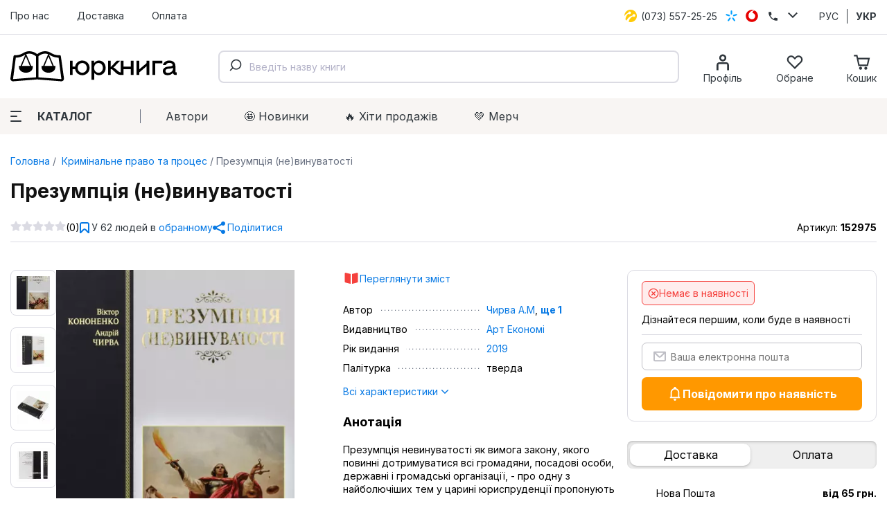

--- FILE ---
content_type: text/html; charset=utf-8
request_url: https://jurkniga.ua/prezumptsiya-nevinuvatosti/
body_size: 89900
content:
<!DOCTYPE html><html lang="uk_UA"><head><script>(function (w, dl) {w[dl] = [];})(window, 'dataLayer');</script>
        <!-- Google Tag Manager -->
        <script>(function(w,d,s,l,i){w[l]=w[l]||[];w[l].push({'gtm.start':
                    new Date().getTime(),event:'gtm.js'});var f=d.getElementsByTagName(s)[0],
                j=d.createElement(s),dl=l!='dataLayer'?'&l='+l:'';j.async=true;j.src=
                'https://www.googletagmanager.com/gtm.js?id='+i+dl;f.parentNode.insertBefore(j,f);
            })(window,document,'script','dataLayer','GTM-PTHVQN7');</script>
        <!-- End Google Tag Manager -->

        <script async src="https://www.googletagmanager.com/gtag/js?id=AW-1029812611"></script>
        <script>
            function gtag(){dataLayer.push(arguments);}
            gtag('js', new Date());

            gtag('config', 'AW-1029812611');
        </script>
    <title>Презумпція (не)винуватості - Купити кодекси, коментарі до законів, книги в Києві, Харкові, Одесі, Львові</title><meta charset="UTF-8"><meta http-equiv="x-ua-compatible" content="IE=edge"><meta name="keywords" content="Презумпція (не)винуватості, Криминальное право и процесс" /><meta name="description" content="[Презумпція (не)винуватості] купити в інтернет магазині ЮрКнига ►►► Найбільший вибір юридичної літератури за найкращими цінами ✔Швидка доставка ✔Великий асортимент" /><meta name="viewport" content="width=device-width, initial-scale=1, maximum-scale=1" /><link rel="shortcut icon" href="/favicon.ico" /><link rel="preconnect" href="https://fonts.googleapis.com"><link rel="preconnect" href="https://fonts.gstatic.com" crossorigin><link href="https://fonts.googleapis.com/css2?family=Inter:wght@400;500;600;700;800&family=Manrope:wght@600&display=swap" rel="stylesheet"><link href="/wa-data/public/site/themes/jurkniga2/css/style.v22.css" rel="stylesheet" /><link rel="alternate" hreflang="ru" href="https://jurkniga.ua/ru/prezumptsiya-nevinuvatosti/"/><link rel="alternate" hreflang="ua" href="https://jurkniga.ua/prezumptsiya-nevinuvatosti/"/><link href="/wa-data/public/shop/plugins/bestprice/css/frontend_5c9cb353eb3c2.css" rel="stylesheet">
<script src="/wa-data/public/site/themes/jurkniga2/js/assets.js?v2.0.0"></script><script src="/wa-data/public/site/themes/jurkniga2/js/scripts.js?v12.0.0"></script><script src="/wa-apps/shop/plugins/bestprice/js/jquery.inputmask.bundle.min.js?v=1.3"></script>
<script src="/wa-apps/shop/plugins/bestprice/js/phone.min.js?v=1.3"></script>
<script src="/wa-data/public/shop/plugins/bestprice/js/frontend_5c9cb353eb72d.js"></script>
<script src="/wa-apps/shop/js/lazy.load.js?v8.22.0.50"></script><script src="/wa-content/js/jquery-plugins/jquery.cookie.js?v2.5.1"></script><script src="/wa-data/public/shop/themes/jurkniga2/js/dummy.shop.js?v2.0.0"></script><script src='/wa-apps/shop/plugins/arrived/js/main.js?v3.2.1'></script>
		<script type='text/javascript'> var arrived_ignore_stock_count = 0; </script>
		<link rel='stylesheet' href='/wa-apps/shop/plugins/arrived/css/main.css?v3.2.1' /><script src='/wa-apps/shop/plugins/pricedown/js/main.js'></script>
		<link rel='stylesheet' href='/wa-apps/shop/plugins/pricedown/css/main.css' /><script type="application/ld+json">
{"@context":"http:\/\/schema.org","@type":"BreadcrumbList","itemListElement":[{"@type":"ListItem","position":1,"item":{"@id":"\/","name":"ЮрКнига"}},{"@type":"ListItem","position":2,"item":{"@id":"\/category\/ugolovnoe-pravo\/","name":"Кримінальне право та процес"}},{"@type":"ListItem","position":3,"item":{"@id":"\/prezumptsiya-nevinuvatosti\/","name":"Презумпція (не)винуватості"}}]}
</script><script type="application/ld+json">
{"@context":"http:\/\/schema.org\/","@type":"Product","name":"Презумпція (не)винуватості","image":"https:\/\/jurkniga.ua\/wa-data\/public\/shop\/products\/62\/27\/12762\/images\/15003\/15003.750x0.png","description":"Презумпція невинуватості як вимога закону, якого повинні дотримуватися всі громадяни, посадові особи, державні і громадські організації, - про одну з найболючіших тем у царині юриспруденції пропонують подискутувати автори цієї книжки.\r\n\r\nГоловною метою видання є не тільки роз’яснення положень цього важливого конституційного принципу і відповідно до нього чинного законодавства.&nbsp;&nbsp;\r\n\r\nАвтори водночас акцентують на тому, що виконання принципу презумпції невинуватості є одним із важливих демократичних напрямів досягнення верховенства права в державі, оскільки забезпечує головне завдання правосуддя -запобігання необґрунтованого обвинувачення і безпідставного та незаконного засудження людини, надійного захисту її прав, честі та гідності.\r\n\r\nДля науковців та практиків судочинства, викладачів, аспірантів і студентів навчальних закладів, а також всіх, хто цікавиться проблемами конституційного регулювання відносин у сфері прав людини.","brand":{"@type":"http:\/\/schema.org\/Brand","name":"Арт Економі"},"material":"тверда","gtin13":"978-617-7805-04-4","sku":"152975","offers":{"@type":"AggregateOffer","lowPrice":"390","highPrice":"390","offerCount":"1","priceCurrency":"UAH","offers":[{"@type":"Offer","priceCurrency":"UAH","price":"390","availability":"http:\/\/schema.org\/OutOfStock"}]}}
</script>


<script type="text/javascript" src="/wa-apps/shop/plugins/question/js/question.js"></script><link href="/wa-apps/shop/plugins/question/css/question.css" rel="stylesheet" type="text/css"><link rel="stylesheet" href="/wa-apps/shop/plugins/algoliasearch/css/algoliasearch.css"/>
<meta property="og:type" content="website" />
<meta property="og:title" content="Презумпція (не)винуватості - Купити кодекси, коментарі до законів, книги в Києві, Харкові, Одесі, Львові" />
<meta property="og:image" content="https://jurkniga.ua/wa-data/public/shop/products/62/27/12762/images/15003/15003.750x0.png" />
<meta property="og:url" content="https://jurkniga.ua/prezumptsiya-nevinuvatosti/" />
<meta property="product:price:amount" content="390" />
<meta property="product:price:currency" content="UAH" />
<meta property="og:description" content="[Презумпція (не)винуватості] купити в інтернет магазині ЮрКнига ►►► Найбільший вибір юридичної літератури за найкращими цінами ✔Швидка доставка ✔Великий асортимент" />
</head><body><script>!function(f,b,e,v,n,t,s){ if(f.fbq)return;n=f.fbq=function(){ n.callMethod?n.callMethod.apply(n,arguments):n.queue.push(arguments)};if(!f._fbq)f._fbq=n;n.push=n;n.loaded=!0;n.version='2.0';n.queue=[];t=b.createElement(e);t.async=!0;t.src=v;s=b.getElementsByTagName(e)[0];s.parentNode.insertBefore(t,s)}(window,document,'script','https://connect.facebook.net/en_US/fbevents.js');fbq('init', '1923650007706017');fbq('track', 'PageView');</script><div class="header"><div class="header-top"><div class="container"><ul class="header-top-nav"><li><a href="/about/">Про нас</a></li><li><a href="/delivery/">Доставка</a></li><li><a href="/payment/">Оплата</a></li></ul><div class="header-top-phones"><div class="dropdown"><a href="tel:+380735572525"><span class="icon icon-lifecell"></span> <span class="text">(073) 557-25-25</span></a><a href="tel:+380985572525"><span class="icon icon-kyivstar"></span> <span class="text">(098) 557-25-25</span></a><a href="tel:+380955572525"><span class="icon icon-vodaphone"></span> <span class="text">(095) 557-25-25</span></a><a href="tel:+380442271002"><span class="icon icon-phone"></span> <span class="text">(044) 227-10-02</span></a><button class="icon icon-down" data-dropdown-toggle=".dropdown"></button></div></div><div class="header-top-locale"><ul><li><a href="https://jurkniga.ua/ru/prezumptsiya-nevinuvatosti/">РУС</a></li><li class="selected"><a href="https://jurkniga.ua/prezumptsiya-nevinuvatosti/">УКР</a></li></ul></div></div></div><div class="header-main"><div class="container"><button class="header-main-button-mobile" data-toggle-menu><svg class="svg-icon w22 h20"><use href="#i-menu"></use></svg></button><a class="logo-wrapper" href="/"><img src="/wa-data/public/site/themes/jurkniga2/img/logo2.svg" alt=""></a><div id="autocomplete" class="search-wrapper" ></div><ul class="header-main-icons"><li class="header-main-icons_profile"><a href="/my/" data-login="/"><svg class="svg-icon w24 h24"><use href="#i-profile"></use></svg><span class="text">Профіль</span></a></li><li style="display: none" class="header-main-icons_search"><a href="/search/" onclick="$('.aa-DetachedSearchButton').click();return false;"><svg class="svg-icon w24 h24"><use href="#i-search"></use></svg><span class="text">Пошук</span></a></li><li><a href="/my/favorites/" id="s-fav-wrapper"><svg class="svg-icon w24 h24"><use href="#i-fav"></use></svg><span class="text">Обране</span><span class="counter"></span></a></li><li><a href="/cart/" id="s-cart-wrapper"><svg class="svg-icon w24 h24"><use href="#i-cart"></use></svg><span class="text">Кошик</span><span class="counter"></span></a></li></ul></div><nav class="header-main-tabs" style="display: none"><a href="#features">Характеристики</a><a href="#description">Анотація</a><a href="#reviews">Відгуки</a></nav></div><div class="header-nav"><div class="container"><button class="s-button green header-nav-button-mobile" data-toggle-catalog> Каталог</button><button class="header-nav-button" data-dropdown-toggle=".header-nav" data-dropdown-shadowed><span class="icon"><i></i><i></i><i></i></span>Каталог</button><ul class="header-nav-page-menu"><li><a href="/authors/">Автори</a></li><li><a href="/category/novinki/">🤩 Новинки</a></li><li><a href="/category/khity-prodazh/">🔥 Xіти продажів</a></li><li><a href="/category/merch/">💚 Мерч</a></li></ul><div class="header-nav-category-menu"><ul><li><a href="/category/agrarnoe-pravo/">Аграрне право</a></li><li><a href="/category/advokatura/">Адвокатура</a></li><li><a href="/category/administrativnoe-pravo/">Адміністративне право</a></li><li><a href="/category/konkurentnoe-pravo/">Антимонопольне право</a></li><li><a href="/category/bankrotstvo/">Банкрутство</a></li><li><a href="/category/voennoe-pravo/">Військове право</a></li><li><a href="/category/grazhdanskoe-pravo-i-process/">Цивільне право та процес</a></li><li><a href="/category/delovoe-pismo-i-etika/">Ділове письмо та етика</a></li><li><a href="/category/evropeyskoe-pravo/">Європейське право</a></li><li><a href="/category/pidruchnyky/">Підручники</a></li><li><a href="/category/zakony/">Закони</a></li><li><a href="/category/zemelnoe-pravo/">Земельне право</a></li><li><a href="/category/investicionnoe-pravo/">Інвестиційне право</a></li><li><a href="/category/angliyskiy-yazyk-dlya-yuristov/">Іноземна мова для юристів</a></li><li><a href="/category/intellektualnaya-sobstvennost/">Інтелектуальна власність</a></li><li><a href="/category/it-pravo/">IT-право</a></li><li><a href="/category/informacionnoe-pravo/">Інформаційне право</a></li><li><a href="/category/istoriya-gosudarstva-i-prava/">Історія держави та права</a></li><li><a href="/category/kodeksy/">Кодекси</a></li><li><a href="/category/kommentarii/">Коментарі</a></li><li><a href="/category/konstitucionnoe-pravo/">Конституційне право</a></li><li><a href="/category/korporativnoe-pravo/">Корпоративне право</a></li><li><a href="/category/kosmicheskoe-pravo/">Космічне право</a></li><li><a href="/category/ugolovnoe-pravo/">Кримінальне право та процес</a></li><li><a href="/category/alternativnoe-razreshenie-sporov/">Медіація</a></li><li><a href="/category/medicinskoe-pravo/">Медичне право</a></li><li><a href="/category/mezhdunarodnoe-pravo/">Міжнародне право</a></li><li><a href="/category/mezhdunarodnoe-chastnoe-pravo/">Міжнародне приватне право</a></li><li><a href="/category/arbitrazh/">Міжнародний арбітраж</a></li><li><a href="/category/merch/">Мерч</a></li><li><a href="/category/morskoe-pravo/">Морське право</a></li><li><a href="/category/nalogovoe-pravo/">Податкове право</a></li><li><a href="/category/novinki/">Новинки</a></li><li><a href="/category/notariat/">Нотаріальне право</a></li><li><a href="/category/prava-cheloveka/">Права людини</a></li><li><a href="/category/pravo-nedvizhimosti/">Право нерухомості</a></li><li><a href="/category/rekomenduem/">Рекомендуємо</a></li><li><a href="/category/rimskoe-pravo/">Римське право</a></li><li><a href="/category/semeynoe-pravo/">Сімейне право</a></li><li><a href="/category/skidki/">Знижки</a></li><li><a href="/category/sportivnoe-pravo/">Спортивне право</a></li><li><a href="/category/sravnitelnoe-pravovedenie/">Порівняльне правознавство</a></li><li><a href="/category/strakhovoe-pravo/">Страхове право</a></li><li><a href="/category/sudebnaya-praktika/">Судова практика</a></li><li><a href="/category/tamozhennoe-pravo/">Митне право</a></li><li><a href="/category/teoriya-gosudarstva-i-prava/">Теорія держави і права</a></li><li><a href="/category/transportnoe-pravo/">Транспортне право</a></li><li><a href="/category/trudovoe-pravo/">Трудове право</a></li><li><a href="/category/filosofiya-i-psikhologiya-prava/">Філософія та психологія права</a></li><li><a href="/category/finansovoe-pravo/">Фінансове право</a></li><li><a href="/category/khity-prodazh/">Хіти продажів</a></li><li><a href="/category/kommercheskoe-pravo/">Господарське право та процес</a></li><li><a href="/category/fiction/">Художня література</a></li><li><a href="/category/ekologicheskoe-pravo/">Екологічне право</a></li><li><a href="/category/yuridicheskiy-menedzhment/">Юридичний менеджмент</a></li></ul></div></div></div></div><div class="maincontent"><div class="container"><div class="s-breadcrumbs-wrapper"><ul class="s-breadcrumbs-block"><li class="s-breadcrumb-item"><a class="s-breadcrumb-link" href="/"> Головна</a></li><li class="s-breadcrumb-item s-breadcrumb-item__mobile"><a class="s-breadcrumb-link" href="/category/ugolovnoe-pravo/"><svg class="svg-icon w10 h14"><use href="#i-left"></use></svg> Кримінальне право та процес</a></li><li class="s-breadcrumb-item"><span class="s-breadcrumb-link">Презумпція (не)винуватості</span></li></ul></div><script src="/wa-data/public/shop/themes/jurkniga2/js/page.product.js?v=2.0.0"></script><article class="s-product-page" id="js-product-page"><div class="s-product-main"><h1 class="s-product-header">Презумпція (не)винуватості</h1><div class="s-product-social"><div class="s-rating-wrapper s-product-social__rating"><span class="s-rating-block nowrap"><i class="icon16 star-empty"></i><i class="icon16 star-empty"></i><i class="icon16 star-empty"></i><i class="icon16 star-empty"></i><i class="icon16 star-empty"></i></span><span class="s-rating-hint">(0)</span></div><div class="s-product-social__fav"><button class="button-link button-icon" type="button" data-save="/my/favorites/save/" data-product_id="12762" data-favorites="" data-add="Додати до обраного" data-remove="Видалити з обраного"><svg class="svg-icon w14 h16"><use href="#i-bookmark"></use></svg> <span class="text"><span class="count">У 62 людей в</span> обранному</span></button></div><div class="s-product-social__share"><button class="button-link button-icon" type="button" data-url="https%3A%2F%2Fjurkniga.ua%2Fprezumptsiya-nevinuvatosti%2F" data-title="%D0%9F%D1%80%D0%B5%D0%B7%D1%83%D0%BC%D0%BF%D1%86%D1%96%D1%8F+%28%D0%BD%D0%B5%29%D0%B2%D0%B8%D0%BD%D1%83%D0%B2%D0%B0%D1%82%D0%BE%D1%81%D1%82%D1%96"><svg class="svg-icon w18 h18"><use href="#i-share"></use></svg> <span class="text">Поділитися</span></button></div><div class="s-product-social__sku">Артикул: <span class="s-product-social__sku-code">152975</span></div></div><div class="s-product-main__block"><div class="s-product-images s-product-main__block-images"><div class="s-product-photos" id="s-product-photos" data-links='[{"type":"image","url":"\/wa-data\/public\/shop\/products\/62\/27\/12762\/images\/15003\/15003.970.png","preview":"\/wa-data\/public\/shop\/plugins\/webp\/products\/62\/27\/12762\/15003\/15003.96x96.webp"},{"type":"image","url":"\/wa-data\/public\/shop\/products\/62\/27\/12762\/images\/14998\/14998.970.jpg","preview":"\/wa-data\/public\/shop\/plugins\/webp\/products\/62\/27\/12762\/14998\/14998.96x96.webp"},{"type":"image","url":"\/wa-data\/public\/shop\/products\/62\/27\/12762\/images\/14999\/14999.970.jpg","preview":"\/wa-data\/public\/shop\/plugins\/webp\/products\/62\/27\/12762\/14999\/14999.96x96.webp"},{"type":"image","url":"\/wa-data\/public\/shop\/products\/62\/27\/12762\/images\/15000\/15000.970.jpg","preview":"\/wa-data\/public\/shop\/plugins\/webp\/products\/62\/27\/12762\/15000\/15000.96x96.webp"},{"type":"image","url":"\/wa-data\/public\/shop\/products\/62\/27\/12762\/images\/15001\/15001.970.jpg","preview":"\/wa-data\/public\/shop\/plugins\/webp\/products\/62\/27\/12762\/15001\/15001.96x96.webp"}]'><ul class="s-product-photos__previews" id="s-photos-list"><li class="s-product-photos__previews-preview"><button class="white" data-index="1" type="button"><img src="/wa-data/public/shop/products/62/27/12762/images/15003/15003.970.png" alt="Презумпція (не)винуватості" srcset="/wa-data/public/shop/themes/jurkniga2/img/dummy48.gif" data-srcset="/wa-data/public/shop/plugins/webp/products/62/27/12762/15003/15003.48x48.webp 1x, /wa-data/public/shop/plugins/webp/products/62/27/12762/15003/15003.96x96.webp 2x" class="lazy"></button></li><li class="s-product-photos__previews-preview"><button class="white" data-index="2" type="button"><img src="/wa-data/public/shop/products/62/27/12762/images/14998/14998.970.jpg" alt="Презумпція (не)винуватості" srcset="/wa-data/public/shop/themes/jurkniga2/img/dummy48.gif" data-srcset="/wa-data/public/shop/plugins/webp/products/62/27/12762/14998/14998.48x48.webp 1x, /wa-data/public/shop/plugins/webp/products/62/27/12762/14998/14998.96x96.webp 2x" class="lazy"></button></li><li class="s-product-photos__previews-preview"><button class="white" data-index="3" type="button"><img src="/wa-data/public/shop/products/62/27/12762/images/14999/14999.970.jpg" alt="Презумпція (не)винуватості" srcset="/wa-data/public/shop/themes/jurkniga2/img/dummy48.gif" data-srcset="/wa-data/public/shop/plugins/webp/products/62/27/12762/14999/14999.48x48.webp 1x, /wa-data/public/shop/plugins/webp/products/62/27/12762/14999/14999.96x96.webp 2x" class="lazy"></button></li><li class="s-product-photos__previews-preview"><button class="white" data-index="4" type="button"><img src="/wa-data/public/shop/products/62/27/12762/images/15000/15000.970.jpg" alt="Презумпція (не)винуватості" srcset="/wa-data/public/shop/themes/jurkniga2/img/dummy48.gif" data-srcset="/wa-data/public/shop/plugins/webp/products/62/27/12762/15000/15000.48x48.webp 1x, /wa-data/public/shop/plugins/webp/products/62/27/12762/15000/15000.96x96.webp 2x" class="lazy"></button></li><li class="s-product-photos__previews-preview"><button class="white" data-index="5" type="button"><img src="/wa-data/public/shop/products/62/27/12762/images/15001/15001.970.jpg" alt="Презумпція (не)винуватості" srcset="/wa-data/public/shop/themes/jurkniga2/img/dummy48.gif" data-srcset="/wa-data/public/shop/plugins/webp/products/62/27/12762/15001/15001.48x48.webp 1x, /wa-data/public/shop/plugins/webp/products/62/27/12762/15001/15001.96x96.webp 2x" class="lazy"></button></li></ul><div class="s-product-photos__main"><a id="s-photo-main" data-index="1" href="/wa-data/public/shop/products/62/27/12762/images/15003/15003.970.png"><img src="/wa-data/public/shop/products/62/27/12762/images/15003/15003.970.png" alt="Презумпція (не)винуватості" srcset="/wa-data/public/shop/themes/jurkniga2/img/dummy383x573.gif" data-srcset="/wa-data/public/shop/plugins/webp/products/62/27/12762/15003/15003.383x0.webp 1x, /wa-data/public/shop/plugins/webp/products/62/27/12762/15003/15003.383x0@2x.webp 2x" class="lazy s-product-photos__main-img"></a></div></div></div><div class="s-product-summary s-product-main__block-summary"><p><a class="doc-pdf" target="_blank" href="/contents/prezumptsiya-nevinuvatosti.pdf">Переглянути зміст</a></p><dl class="s-features-wrapper"><dt class="name"><span>Автор</span></dt><dd class="value"><a href="/author/chyrva-a-m/" class="aur">Чирва А.М</a>, <a href="#features" class="bold">ще 1</a></dd><dt class="name"><span>Видавництво</span></dt><dd class="value"><a href="/brand/%D0%90%D1%80%D1%82+%D0%95%D0%BA%D0%BE%D0%BD%D0%BE%D0%BC%D1%96/">Арт Економі</a></dd><dt class="name"><span>Рік видання</span></dt><dd class="value"><a href="/category/ugolovnoe-pravo/2019/" class="productfilters-feature-value-link" >2019</a></dd><dt class="name"><span>Палітурка</span></dt><dd class="value">тверда</dd></dl><p><a href="#features">Всі характеристики <svg class="svg-icon w12 h10"><use xlink:href="#i-down"></use></svg></a></p><div class="s-summary"><p class="s-title">Анотація</p><p> Презумпція невинуватості як вимога закону, якого повинні дотримуватися всі громадяни, посадові особи, державні і громадські організації, - про одну з найболючіших тем у царині юриспруденції пропонують подискутувати автори цієї книжки. 

 Головною метою видання є не тільки роз’яснення положень... <a href="#description" class="more">Читати далі <svg class="svg-icon w10 h10"><use xlink:href="#i-right"></use></svg></a></p></div></div>
<div class="s-advantages s-product-main__block-advantages"><div class="s-advantages-item shipping"><div class="s-title">Швидка відправка </div><div class="text">Рекордний час відправки замовлення <span style="white-space: nowrap">10 хвилин</span></div></div><div class="s-advantages-item payment"><div class="s-title">Безпечна оплата</div><div class="text">Доступні всі популярні сервіси Google Pay, Apple Pay, Privat24</div></div><div class="s-advantages-item packing"><div class="s-title">Надійне пакування</div><div class="text">Екологічне до природи та бережливе до книжок</div></div></div></div><div class="s-product-main__cart" id="s-cart-wrapper"><div class="s-product-cart"><form id="s-product-form" method="post" action="/cart/add/"><div data-sku_form="704"><input name="sku_id" value="704" type="hidden" data-available="" data-price="390"><div><div class="stock-label red">Немає в наявності</div></div><div class="purchase"><div class="add2cart"><div class="add-form-wrapper _is-preorder"> <div class="preorder-text">Дізнайтеся першим, коли буде в наявності</div><div class="submit-wrapper"><div class="arrived-form" data-product_id="12762" data-sku_id="704"><input type="email" placeholder="Ваша електронна пошта" class="available-email"><button type="button" class="button-block button-icon available-button" data-jursub-arrived="/"><svg class="svg-icon w22 h20"><use href="#i-bell"></use></svg>Повідомити про наявність</button></div></div></div></div></div></div><input type="hidden" name="quantity" value="1"><input type="hidden" name="product_id" value="12762"></form></div><div class="s-product-mobile-wrapper"><div class="s-product-mobile-spoiler"><div class="s-product-mobile-spoiler__item minified" data-spoiler="#features"><div class="s-title">Характеристики <svg class="svg-icon w14 h10"><use href="#i-down"></use></svg></div><div class="s-content"></div></div><div class="s-product-mobile-spoiler__item minified" data-spoiler="#description"><div class="s-title">Анотація <svg class="svg-icon w14 h10"><use href="#i-down"></use></svg></div><div class="s-content"></div></div><div class="s-product-mobile-spoiler__item minified" data-spoiler="#reviews"><div class="s-title">Відгуки (0) <svg class="svg-icon w14 h10"><use href="#i-down"></use></svg></div><div class="s-content"></div></div></div></div><div class="s-product-shipping-info"><div class="s-header"><button class="white active" data-target="shipping">Доставка</button><button class="white" data-target="payment">Оплата</button></div><div class="s-content"><ul data-tab="shipping"><ul data-tab="shipping"><li><span class="img" style="background-image: url(/wa-apps/shop/plugins/buy/img/NP_logo.png)"></span><span class="name">Нова Пошта</span><span class="rate">від 65 грн.</span></li><li><span class="img" style="background-image: url(/wa-apps/shop/plugins/buy/img/NP_logo.png)"></span><span class="name">Кур'єр Нова Пошта</span><span class="rate">від 90 грн.</span></li></ul></ul><ul data-tab="payment"><li><span class="img" style="background-image: url(/wa-apps/shop/plugins/buy/img/credit-card.svg)"></span><span class="name">Онлайн-оплата</span></li><li><span class="img" style="background-image: url(/wa-apps/shop/plugins/buy/img/cash.svg)"></span><span class="name">Готівка при отриманні</span></li><li><span class="img" style="background-image: url(/wa-apps/shop/plugins/buy/img/Union.svg)"></span><span class="name">Оплата за рахунком (для юридичних осіб)</span></li><li><span class="img" style="background-image: url(/wa-apps/shop/plugins/buy/img/user.svg)"></span><span class="name">Оплата за рахунком (для фізичних осіб)</span></li></ul></div></div><div class="s-product-aux"><!-- syrattach --></div></div></div><div class="s-product-sets owl-carousel"></div><script>(function ($){$(function (){$('.set-button').click(function (){const $b = $(this).prop('disabled', true);$.post('/jurset/add', { items :$b.data('items')}, function(response) {$b.prop('disabled', false);if (response.data) {const count = response.data.count,text = response.data.total;if (text && count >= 0) {updateHeaderCart({text: text,count: count});}if(response.data.html) {new Dialog({html: response.data.html,class: 's-jurset-dialog'});} else if (response.data.error) {new Dialog({class: 's-error-dialog',html: response.data.error});}} else if (response.status === 'fail') {new Dialog({class: 's-error-dialog',html: response.errors});}}, 'json');});$('.s-product-sets').removeClass('owl-carousel');$('[data-jurset]').each(function (){const $that = $(this);calcSetPrice($that);$that.find('[id^="data_item_checkbox"]').change(function (){calcSetPrice($that);});});$('#s-product-form [name="sku_id"]').change(function (){$('[data-jurset]').each(function () {calcSetPrice($(this));});});function calcSetPrice($set_wrapper) {let $f = $('#s-product-form'),checked_items = [],$sku = $f.find('[name="sku_id"]'),price, compare_price,discounts = structuredClone($set_wrapper.data('jurset-dicount')),$total = $set_wrapper.find('.s-product-sets-total');if($sku.length > 1) {$sku = $sku.filter(':checked');}checked_items.push({product_id: $f.find('[name="product_id"]').val(),sku_id: $sku.val()});compare_price = price = parseFloat($sku.data('price'));$set_wrapper.find('.s-products-list-item-wrapper').each(function (){let item_compare_price = $(this).data('list_item').price;if(!$(this).find('[id^="data_item_checkbox"]').is(':checked')) {$(this).find('.s-compare').addClass('is-hidden').html('');$(this).find('.s-price').html(formatPrice(item_compare_price));return;}checked_items.push({product_id:$(this).data('product-id'),sku_id:$(this).data('sku-id')});let discount = discounts.shift(),item_price;switch (discount.type) {case 'fix':item_price = Math.max(0, item_compare_price - discount.value);break;case 'percent':item_price = Math.max(0, Math.round(item_compare_price * (1 - discount.value / 100)));break;default:item_price = item_compare_price;break;}compare_price += item_compare_price;price += item_price;$(this).find('.s-compare').removeClass('is-hidden').html(formatPrice(item_compare_price));$(this).find('.s-price').html(formatPrice(item_price));});if(checked_items.length > 1) {$total.find('.s-text').text('Загальна вартість обраних товарів');$total.find('.set-button').prop('disabled', false).data('items', checked_items);$total.find('[data-count]').text('('+(checked_items.length)+')');$total.find('.profit-wrapper, .compare-at-price').removeClass('is-hidden');$total.find('[data-price]').html(formatPrice(price));$total.find('[data-compare-price]').html(formatPrice(compare_price));let profit = compare_price - price,percent = Math.round(profit / compare_price * 100);$total.find('[data-percent]').text('-'+percent+'%');$total.find('[data-profit]').html(formatPrice(profit));} else {$total.find('.s-text').text('Оберіть принаймні одну книгу до комплекту');$total.find('.set-button').prop('disabled', true).data('items', false);$total.find('[data-count]').text('');$total.find('.profit-wrapper, .compare-at-price').addClass('is-hidden');$total.find('[data-price]').text('');}}function formatPrice(n) {return n+' <span class="svg-uah">грн.</span><svg class="svg-uah hidden"><use href="#i-uah"></use></svg>';}})})(jQuery);</script><section class="s-related-products"><div class="s-header"><div class="title">З цією книгою також купують</div></div><section class="s-products-wrapper" id="s-products-wrapper"><div class="s-products-list thumbs-view"><div class="s-products-list-item-wrapper" data-product-id="12403" data-sku-id="2807" data-list_item='{ "id":"12403","name":"Кодекс України з процедур банкрутства","price":350,"index":1,"brand":"Паливода А.В.","list_name":"З цією книгою також купують","category":"Банкротство"}'><div class="s-products-list-item"><a href="/kodeks-ukraini-z-protsedur-bankrutstva/" title="Кодекс України з процедур банкрутства" class="s-image-wrapper"><img src="/wa-data/public/shop/products/03/24/12403/images/14327/14327.970.png" alt="Кодекс України з процедур банкрутства" title="Кодекс України з процедур банкрутства" srcset="/wa-data/public/shop/themes/jurkniga2/img/dummy240x300.gif" data-srcset="/wa-data/public/shop/plugins/webp/products/03/24/12403/14327/14327.0x300.webp 1x, /wa-data/public/shop/plugins/webp/products/03/24/12403/14327/14327.0x300@2x.webp 2x" class="lazy"></a><div class="s-badge-wrapper"></div><div class="s-checkbox-wrapper" style="display: none"><input type="checkbox" data-item-checkbox="12403" id="data_item_checkbox_12403"><label for="data_item_checkbox_12403"><svg class="svg-icon w16 h16"><use href="#i-check"></use></svg></label></div><a href="/kodeks-ukraini-z-protsedur-bankrutstva/" title="Кодекс України з процедур банкрутства" class="s-product-header">Кодекс України з процедур банкрутства</a><div class="s-rating-wrapper"><span class="s-rating-block nowrap"><i class="icon16 star"></i><i class="icon16 star"></i><i class="icon16 star"></i><i class="icon16 star"></i><i class="icon16 star"></i></span></div><form class="add-to-cart" method="post" action="/cart/add/"><div class="s-offers-wrapper" class="offers"><div class="s-pricing-wrapper"><span class="s-discount-val is-hidden">-0%</span><span class="s-compare is-hidden"> 350 <span class="svg-uah">грн.</span><svg class="svg-uah hidden"><use href="#i-uah"></use></svg></span><span class="s-price">350 <span class="svg-uah">грн.</span><svg class="svg-uah hidden"><use href="#i-uah"></use></svg></span></div><div class="s-buttons-wrapper"><input class="s-button s-add-button" type="submit" data-added-text="у кошику" value="Купити"></div><input type="hidden" name="product_id" value="12403"></div></form></div></div><div class="s-products-list-item-wrapper" data-product-id="9807" data-sku-id="181" data-list_item='{ "id":"9807","name":"Цивільний Кодекс України","price":380,"index":2,"brand":"Паливода А.В.","list_name":"З цією книгою також купують","category":"Гражданское право и процесс"}'><div class="s-products-list-item"><a href="/civilniy-kodeks-ukrayini/" title="Цивільний Кодекс України" class="s-image-wrapper"><img src="/wa-data/public/shop/products/07/98/9807/images/13821/13821.970.png" alt="Цивільний Кодекс України" title="Цивільний Кодекс України" srcset="/wa-data/public/shop/themes/jurkniga2/img/dummy240x300.gif" data-srcset="/wa-data/public/shop/plugins/webp/products/07/98/9807/13821/13821.0x300.webp 1x, /wa-data/public/shop/plugins/webp/products/07/98/9807/13821/13821.0x300@2x.webp 2x" class="lazy"><img src="/wa-data/public/shop/products/07/98/9807/images/23843/23843.970.png" alt="Цивільний Кодекс України" title="Цивільний Кодекс України" srcset="/wa-data/public/shop/themes/jurkniga2/img/dummy240x300.gif" data-srcset="/wa-data/public/shop/plugins/webp/products/07/98/9807/23843/23843.0x300.webp 1x, /wa-data/public/shop/plugins/webp/products/07/98/9807/23843/23843.0x300@2x.webp 2x"><img src="/wa-data/public/shop/products/07/98/9807/images/23844/23844.970.png" alt="Цивільний Кодекс України" title="Цивільний Кодекс України" srcset="/wa-data/public/shop/themes/jurkniga2/img/dummy240x300.gif" data-srcset="/wa-data/public/shop/plugins/webp/products/07/98/9807/23844/23844.0x300.webp 1x, /wa-data/public/shop/plugins/webp/products/07/98/9807/23844/23844.0x300@2x.webp 2x"><img src="/wa-data/public/shop/products/07/98/9807/images/23845/23845.970.png" alt="Цивільний Кодекс України" title="Цивільний Кодекс України" srcset="/wa-data/public/shop/themes/jurkniga2/img/dummy240x300.gif" data-srcset="/wa-data/public/shop/plugins/webp/products/07/98/9807/23845/23845.0x300.webp 1x, /wa-data/public/shop/plugins/webp/products/07/98/9807/23845/23845.0x300@2x.webp 2x"><img src="/wa-data/public/shop/products/07/98/9807/images/23846/23846.970.png" alt="Цивільний Кодекс України" title="Цивільний Кодекс України" srcset="/wa-data/public/shop/themes/jurkniga2/img/dummy240x300.gif" data-srcset="/wa-data/public/shop/plugins/webp/products/07/98/9807/23846/23846.0x300.webp 1x, /wa-data/public/shop/plugins/webp/products/07/98/9807/23846/23846.0x300@2x.webp 2x"></a><div class="s-badge-wrapper"></div><div class="s-checkbox-wrapper" style="display: none"><input type="checkbox" data-item-checkbox="9807" id="data_item_checkbox_9807"><label for="data_item_checkbox_9807"><svg class="svg-icon w16 h16"><use href="#i-check"></use></svg></label></div><a href="/civilniy-kodeks-ukrayini/" title="Цивільний Кодекс України" class="s-product-header">Цивільний Кодекс України</a><div class="s-rating-wrapper"><span class="s-rating-block nowrap"><i class="icon16 star"></i><i class="icon16 star"></i><i class="icon16 star"></i><i class="icon16 star"></i><i class="icon16 star"></i></span></div><form class="add-to-cart" method="post" action="/cart/add/"><div class="s-offers-wrapper" class="offers"><div class="s-pricing-wrapper"><span class="s-discount-val is-hidden">-0%</span><span class="s-compare is-hidden"> 380 <span class="svg-uah">грн.</span><svg class="svg-uah hidden"><use href="#i-uah"></use></svg></span><span class="s-price">380 <span class="svg-uah">грн.</span><svg class="svg-uah hidden"><use href="#i-uah"></use></svg></span></div><div class="s-buttons-wrapper"><input class="s-button s-add-button" type="submit" data-added-text="у кошику" value="Купити"></div><input type="hidden" name="product_id" value="9807"></div></form></div></div><div class="s-products-list-item-wrapper" data-product-id="9811" data-sku-id="185" data-list_item='{ "id":"9811","name":"Цивільний процесуальний кодекс України","price":330,"index":3,"brand":"Паливода А.В.","list_name":"З цією книгою також купують","category":"Гражданское право и процесс"}'><div class="s-products-list-item"><a href="/civilniy-procesualniy-kodeks-ukrayini/" title="Цивільний процесуальний кодекс України" class="s-image-wrapper"><img src="/wa-data/public/shop/products/11/98/9811/images/13827/13827.970.png" alt="Цивільний процесуальний кодекс України" title="Цивільний процесуальний кодекс України" srcset="/wa-data/public/shop/themes/jurkniga2/img/dummy240x300.gif" data-srcset="/wa-data/public/shop/plugins/webp/products/11/98/9811/13827/13827.0x300.webp 1x, /wa-data/public/shop/plugins/webp/products/11/98/9811/13827/13827.0x300@2x.webp 2x" class="lazy"><img src="/wa-data/public/shop/products/11/98/9811/images/23838/23838.970.png" alt="Цивільний процесуальний кодекс України" title="Цивільний процесуальний кодекс України" srcset="/wa-data/public/shop/themes/jurkniga2/img/dummy240x300.gif" data-srcset="/wa-data/public/shop/plugins/webp/products/11/98/9811/23838/23838.0x300.webp 1x, /wa-data/public/shop/plugins/webp/products/11/98/9811/23838/23838.0x300@2x.webp 2x"><img src="/wa-data/public/shop/products/11/98/9811/images/23839/23839.970.png" alt="Цивільний процесуальний кодекс України" title="Цивільний процесуальний кодекс України" srcset="/wa-data/public/shop/themes/jurkniga2/img/dummy240x300.gif" data-srcset="/wa-data/public/shop/plugins/webp/products/11/98/9811/23839/23839.0x300.webp 1x, /wa-data/public/shop/plugins/webp/products/11/98/9811/23839/23839.0x300@2x.webp 2x"><img src="/wa-data/public/shop/products/11/98/9811/images/23842/23842.970.png" alt="Цивільний процесуальний кодекс України" title="Цивільний процесуальний кодекс України" srcset="/wa-data/public/shop/themes/jurkniga2/img/dummy240x300.gif" data-srcset="/wa-data/public/shop/plugins/webp/products/11/98/9811/23842/23842.0x300.webp 1x, /wa-data/public/shop/plugins/webp/products/11/98/9811/23842/23842.0x300@2x.webp 2x"><img src="/wa-data/public/shop/products/11/98/9811/images/23841/23841.970.png" alt="Цивільний процесуальний кодекс України" title="Цивільний процесуальний кодекс України" srcset="/wa-data/public/shop/themes/jurkniga2/img/dummy240x300.gif" data-srcset="/wa-data/public/shop/plugins/webp/products/11/98/9811/23841/23841.0x300.webp 1x, /wa-data/public/shop/plugins/webp/products/11/98/9811/23841/23841.0x300@2x.webp 2x"></a><div class="s-badge-wrapper"></div><div class="s-checkbox-wrapper" style="display: none"><input type="checkbox" data-item-checkbox="9811" id="data_item_checkbox_9811"><label for="data_item_checkbox_9811"><svg class="svg-icon w16 h16"><use href="#i-check"></use></svg></label></div><a href="/civilniy-procesualniy-kodeks-ukrayini/" title="Цивільний процесуальний кодекс України" class="s-product-header">Цивільний процесуальний кодекс України</a><div class="s-rating-wrapper"><span class="s-rating-block nowrap"><i class="icon16 star"></i><i class="icon16 star"></i><i class="icon16 star"></i><i class="icon16 star"></i><i class="icon16 star"></i></span></div><form class="add-to-cart" method="post" action="/cart/add/"><div class="s-offers-wrapper" class="offers"><div class="s-pricing-wrapper"><span class="s-discount-val is-hidden">-0%</span><span class="s-compare is-hidden"> 330 <span class="svg-uah">грн.</span><svg class="svg-uah hidden"><use href="#i-uah"></use></svg></span><span class="s-price">330 <span class="svg-uah">грн.</span><svg class="svg-uah hidden"><use href="#i-uah"></use></svg></span></div><div class="s-buttons-wrapper"><input class="s-button s-add-button" type="submit" data-added-text="у кошику" value="Купити"></div><input type="hidden" name="product_id" value="9811"></div></form></div></div><div class="s-products-list-item-wrapper" data-product-id="10363" data-sku-id="3294" data-list_item='{ "id":"10363","name":"Кримінальний процесуальний кодекс України","price":380,"index":4,"brand":"Паливода А.В.","list_name":"З цією книгою також купують","category":"Криминальное право и процесс"}'><div class="s-products-list-item"><a href="/kriminalniy-procesualniy-kodeks-ukrayini/" title="Кримінальний процесуальний кодекс України" class="s-image-wrapper"><img src="/wa-data/public/shop/products/63/03/10363/images/13829/13829.970.png" alt="Кримінальний процесуальний кодекс України" title="Кримінальний процесуальний кодекс України" srcset="/wa-data/public/shop/themes/jurkniga2/img/dummy240x300.gif" data-srcset="/wa-data/public/shop/plugins/webp/products/63/03/10363/13829/13829.0x300.webp 1x, /wa-data/public/shop/plugins/webp/products/63/03/10363/13829/13829.0x300@2x.webp 2x" class="lazy"><img src="/wa-data/public/shop/products/63/03/10363/images/23823/23823.970.png" alt="Кримінальний процесуальний кодекс України" title="Кримінальний процесуальний кодекс України" srcset="/wa-data/public/shop/themes/jurkniga2/img/dummy240x300.gif" data-srcset="/wa-data/public/shop/plugins/webp/products/63/03/10363/23823/23823.0x300.webp 1x, /wa-data/public/shop/plugins/webp/products/63/03/10363/23823/23823.0x300@2x.webp 2x"><img src="/wa-data/public/shop/products/63/03/10363/images/23822/23822.970.png" alt="Кримінальний процесуальний кодекс України" title="Кримінальний процесуальний кодекс України" srcset="/wa-data/public/shop/themes/jurkniga2/img/dummy240x300.gif" data-srcset="/wa-data/public/shop/plugins/webp/products/63/03/10363/23822/23822.0x300.webp 1x, /wa-data/public/shop/plugins/webp/products/63/03/10363/23822/23822.0x300@2x.webp 2x"><img src="/wa-data/public/shop/products/63/03/10363/images/23824/23824.970.png" alt="Кримінальний процесуальний кодекс України" title="Кримінальний процесуальний кодекс України" srcset="/wa-data/public/shop/themes/jurkniga2/img/dummy240x300.gif" data-srcset="/wa-data/public/shop/plugins/webp/products/63/03/10363/23824/23824.0x300.webp 1x, /wa-data/public/shop/plugins/webp/products/63/03/10363/23824/23824.0x300@2x.webp 2x"><img src="/wa-data/public/shop/products/63/03/10363/images/23821/23821.970.png" alt="Кримінальний процесуальний кодекс України" title="Кримінальний процесуальний кодекс України" srcset="/wa-data/public/shop/themes/jurkniga2/img/dummy240x300.gif" data-srcset="/wa-data/public/shop/plugins/webp/products/63/03/10363/23821/23821.0x300.webp 1x, /wa-data/public/shop/plugins/webp/products/63/03/10363/23821/23821.0x300@2x.webp 2x"></a><div class="s-badge-wrapper"></div><div class="s-checkbox-wrapper" style="display: none"><input type="checkbox" data-item-checkbox="10363" id="data_item_checkbox_10363"><label for="data_item_checkbox_10363"><svg class="svg-icon w16 h16"><use href="#i-check"></use></svg></label></div><a href="/kriminalniy-procesualniy-kodeks-ukrayini/" title="Кримінальний процесуальний кодекс України" class="s-product-header">Кримінальний процесуальний кодекс України</a><div class="s-rating-wrapper"><span class="s-rating-block nowrap"><i class="icon16 star"></i><i class="icon16 star"></i><i class="icon16 star"></i><i class="icon16 star"></i><i class="icon16 star"></i></span></div><form class="add-to-cart" method="post" action="/cart/add/"><div class="s-offers-wrapper" class="offers"><div class="s-pricing-wrapper"><span class="s-discount-val is-hidden">-0%</span><span class="s-compare is-hidden"> 380 <span class="svg-uah">грн.</span><svg class="svg-uah hidden"><use href="#i-uah"></use></svg></span><span class="s-price">380 <span class="svg-uah">грн.</span><svg class="svg-uah hidden"><use href="#i-uah"></use></svg></span></div><div class="s-buttons-wrapper"><input class="s-button s-add-button" type="submit" data-added-text="у кошику" value="Купити"></div><input type="hidden" name="product_id" value="10363"></div></form></div></div><div class="s-products-list-item-wrapper" data-product-id="10364" data-sku-id="3278" data-list_item='{ "id":"10364","name":"Кримінальний кодекс України","price":330,"index":5,"brand":"Паливода А.В.","list_name":"З цією книгою також купують","category":"Криминальное право и процесс"}'><div class="s-products-list-item"><a href="/kriminalniy-kodeks-ukrayini/" title="Кримінальний кодекс України" class="s-image-wrapper"><img src="/wa-data/public/shop/products/64/03/10364/images/13828/13828.970.png" alt="Кримінальний кодекс України" title="Кримінальний кодекс України" srcset="/wa-data/public/shop/themes/jurkniga2/img/dummy240x300.gif" data-srcset="/wa-data/public/shop/plugins/webp/products/64/03/10364/13828/13828.0x300.webp 1x, /wa-data/public/shop/plugins/webp/products/64/03/10364/13828/13828.0x300@2x.webp 2x" class="lazy"><img src="/wa-data/public/shop/products/64/03/10364/images/23825/23825.970.png" alt="Кримінальний кодекс України" title="Кримінальний кодекс України" srcset="/wa-data/public/shop/themes/jurkniga2/img/dummy240x300.gif" data-srcset="/wa-data/public/shop/plugins/webp/products/64/03/10364/23825/23825.0x300.webp 1x, /wa-data/public/shop/plugins/webp/products/64/03/10364/23825/23825.0x300@2x.webp 2x"><img src="/wa-data/public/shop/products/64/03/10364/images/23826/23826.970.png" alt="Кримінальний кодекс України" title="Кримінальний кодекс України" srcset="/wa-data/public/shop/themes/jurkniga2/img/dummy240x300.gif" data-srcset="/wa-data/public/shop/plugins/webp/products/64/03/10364/23826/23826.0x300.webp 1x, /wa-data/public/shop/plugins/webp/products/64/03/10364/23826/23826.0x300@2x.webp 2x"><img src="/wa-data/public/shop/products/64/03/10364/images/23827/23827.970.png" alt="Кримінальний кодекс України" title="Кримінальний кодекс України" srcset="/wa-data/public/shop/themes/jurkniga2/img/dummy240x300.gif" data-srcset="/wa-data/public/shop/plugins/webp/products/64/03/10364/23827/23827.0x300.webp 1x, /wa-data/public/shop/plugins/webp/products/64/03/10364/23827/23827.0x300@2x.webp 2x"><img src="/wa-data/public/shop/products/64/03/10364/images/23828/23828.970.png" alt="Кримінальний кодекс України" title="Кримінальний кодекс України" srcset="/wa-data/public/shop/themes/jurkniga2/img/dummy240x300.gif" data-srcset="/wa-data/public/shop/plugins/webp/products/64/03/10364/23828/23828.0x300.webp 1x, /wa-data/public/shop/plugins/webp/products/64/03/10364/23828/23828.0x300@2x.webp 2x"></a><div class="s-badge-wrapper"></div><div class="s-checkbox-wrapper" style="display: none"><input type="checkbox" data-item-checkbox="10364" id="data_item_checkbox_10364"><label for="data_item_checkbox_10364"><svg class="svg-icon w16 h16"><use href="#i-check"></use></svg></label></div><a href="/kriminalniy-kodeks-ukrayini/" title="Кримінальний кодекс України" class="s-product-header">Кримінальний кодекс України</a><div class="s-rating-wrapper"><span class="s-rating-block nowrap"><i class="icon16 star"></i><i class="icon16 star"></i><i class="icon16 star"></i><i class="icon16 star"></i><i class="icon16 star"></i></span></div><form class="add-to-cart" method="post" action="/cart/add/"><div class="s-offers-wrapper" class="offers"><div class="s-pricing-wrapper"><span class="s-discount-val is-hidden">-0%</span><span class="s-compare is-hidden"> 330 <span class="svg-uah">грн.</span><svg class="svg-uah hidden"><use href="#i-uah"></use></svg></span><span class="s-price">330 <span class="svg-uah">грн.</span><svg class="svg-uah hidden"><use href="#i-uah"></use></svg></span></div><div class="s-buttons-wrapper"><input class="s-button s-add-button" type="submit" data-added-text="у кошику" value="Купити"></div><input type="hidden" name="product_id" value="10364"></div></form></div></div><div class="s-products-list-item-wrapper" data-product-id="10373" data-sku-id="3268" data-list_item='{ "id":"10373","name":"Елементарний підручник загального кримінального права. Загальна частина. Репринтне видання","price":600,"index":6,"brand":"Паливода А.В.","list_name":"З цією книгою також купують","category":"Криминальное право и процесс"}'><div class="s-products-list-item"><a href="/elementarniy-pidruchnik-zagalnogo-kriminalnogo-prava-zagalna-chastina-reprintne-vidannya-/" title="Елементарний підручник загального кримінального права. Загальна частина. Репринтне видання" class="s-image-wrapper"><img src="/wa-data/public/shop/products/73/03/10373/images/11710/11710.970.jpg" alt="Елементарний підручник загального кримінального права. Загальна частина. Репринтне видання" title="Елементарний підручник загального кримінального права. Загальна частина. Репринтне видання" srcset="/wa-data/public/shop/themes/jurkniga2/img/dummy240x300.gif" data-srcset="/wa-data/public/shop/plugins/webp/products/73/03/10373/11710/11710.0x300.webp 1x, /wa-data/public/shop/plugins/webp/products/73/03/10373/11710/11710.0x300@2x.webp 2x" class="lazy"><img src="/wa-data/public/shop/products/73/03/10373/images/15542/15542.970.png" alt="Елементарний підручник загального кримінального права. Загальна частина. Репринтне видання" title="Елементарний підручник загального кримінального права. Загальна частина. Репринтне видання" srcset="/wa-data/public/shop/themes/jurkniga2/img/dummy240x300.gif" data-srcset="/wa-data/public/shop/plugins/webp/products/73/03/10373/15542/15542.0x300.webp 1x, /wa-data/public/shop/plugins/webp/products/73/03/10373/15542/15542.0x300@2x.webp 2x"><img src="/wa-data/public/shop/products/73/03/10373/images/15543/15543.970.png" alt="Елементарний підручник загального кримінального права. Загальна частина. Репринтне видання" title="Елементарний підручник загального кримінального права. Загальна частина. Репринтне видання" srcset="/wa-data/public/shop/themes/jurkniga2/img/dummy240x300.gif" data-srcset="/wa-data/public/shop/plugins/webp/products/73/03/10373/15543/15543.0x300.webp 1x, /wa-data/public/shop/plugins/webp/products/73/03/10373/15543/15543.0x300@2x.webp 2x"><img src="/wa-data/public/shop/products/73/03/10373/images/15544/15544.970.png" alt="Елементарний підручник загального кримінального права. Загальна частина. Репринтне видання" title="Елементарний підручник загального кримінального права. Загальна частина. Репринтне видання" srcset="/wa-data/public/shop/themes/jurkniga2/img/dummy240x300.gif" data-srcset="/wa-data/public/shop/plugins/webp/products/73/03/10373/15544/15544.0x300.webp 1x, /wa-data/public/shop/plugins/webp/products/73/03/10373/15544/15544.0x300@2x.webp 2x"><img src="/wa-data/public/shop/products/73/03/10373/images/15545/15545.970.png" alt="Елементарний підручник загального кримінального права. Загальна частина. Репринтне видання" title="Елементарний підручник загального кримінального права. Загальна частина. Репринтне видання" srcset="/wa-data/public/shop/themes/jurkniga2/img/dummy240x300.gif" data-srcset="/wa-data/public/shop/plugins/webp/products/73/03/10373/15545/15545.0x300.webp 1x, /wa-data/public/shop/plugins/webp/products/73/03/10373/15545/15545.0x300@2x.webp 2x"></a><div class="s-badge-wrapper"><div class="-b-" style="background:#FFEAEA;color:#F5413D;border-color:#F5413D;">Знижка</div></div><div class="s-checkbox-wrapper" style="display: none"><input type="checkbox" data-item-checkbox="10373" id="data_item_checkbox_10373"><label for="data_item_checkbox_10373"><svg class="svg-icon w16 h16"><use href="#i-check"></use></svg></label></div><a href="/elementarniy-pidruchnik-zagalnogo-kriminalnogo-prava-zagalna-chastina-reprintne-vidannya-/" title="Елементарний підручник загального кримінального права. Загальна частина. Репринтне видання" class="s-product-header">Елементарний підручник загального кримінального права. Загальна частина....</a><div class="s-rating-wrapper"><span class="s-rating-block nowrap"><i class="icon16 star"></i><i class="icon16 star"></i><i class="icon16 star"></i><i class="icon16 star"></i><i class="icon16 star"></i></span></div><form class="add-to-cart" method="post" action="/cart/add/"><div class="s-offers-wrapper" class="offers"><div class="s-pricing-wrapper"><span class="s-discount-val">-29%</span><span class="s-compare"> 850 <span class="svg-uah">грн.</span><svg class="svg-uah hidden"><use href="#i-uah"></use></svg></span><span class="s-price">600 <span class="svg-uah">грн.</span><svg class="svg-uah hidden"><use href="#i-uah"></use></svg></span></div><div class="s-buttons-wrapper"><input class="s-button s-add-button" type="submit" data-added-text="у кошику" value="Купити"></div><input type="hidden" name="product_id" value="10373"></div></form></div></div><div class="s-products-list-item-wrapper" data-product-id="11654" data-sku-id="1885" data-list_item='{ "id":"11654","name":"Господарський процесуальний кодекс України","price":330,"index":7,"brand":"Паливода А.В.","list_name":"З цією книгою також купують","category":"Хозяйственное право и процесс"}'><div class="s-products-list-item"><a href="/gospodarskiy-procesualniy-kodeks-ukrayini/" title="Господарський процесуальний кодекс України" class="s-image-wrapper"><img src="/wa-data/public/shop/products/54/16/11654/images/13824/13824.970.png" alt="Господарський процесуальний кодекс України" title="Господарський процесуальний кодекс України" srcset="/wa-data/public/shop/themes/jurkniga2/img/dummy240x300.gif" data-srcset="/wa-data/public/shop/plugins/webp/products/54/16/11654/13824/13824.0x300.webp 1x, /wa-data/public/shop/plugins/webp/products/54/16/11654/13824/13824.0x300@2x.webp 2x" class="lazy"><img src="/wa-data/public/shop/products/54/16/11654/images/23864/23864.970.png" alt="Господарський процесуальний кодекс України" title="Господарський процесуальний кодекс України" srcset="/wa-data/public/shop/themes/jurkniga2/img/dummy240x300.gif" data-srcset="/wa-data/public/shop/plugins/webp/products/54/16/11654/23864/23864.0x300.webp 1x, /wa-data/public/shop/plugins/webp/products/54/16/11654/23864/23864.0x300@2x.webp 2x"><img src="/wa-data/public/shop/products/54/16/11654/images/23865/23865.970.png" alt="Господарський процесуальний кодекс України" title="Господарський процесуальний кодекс України" srcset="/wa-data/public/shop/themes/jurkniga2/img/dummy240x300.gif" data-srcset="/wa-data/public/shop/plugins/webp/products/54/16/11654/23865/23865.0x300.webp 1x, /wa-data/public/shop/plugins/webp/products/54/16/11654/23865/23865.0x300@2x.webp 2x"><img src="/wa-data/public/shop/products/54/16/11654/images/23866/23866.970.png" alt="Господарський процесуальний кодекс України" title="Господарський процесуальний кодекс України" srcset="/wa-data/public/shop/themes/jurkniga2/img/dummy240x300.gif" data-srcset="/wa-data/public/shop/plugins/webp/products/54/16/11654/23866/23866.0x300.webp 1x, /wa-data/public/shop/plugins/webp/products/54/16/11654/23866/23866.0x300@2x.webp 2x"><img src="/wa-data/public/shop/products/54/16/11654/images/23867/23867.970.png" alt="Господарський процесуальний кодекс України" title="Господарський процесуальний кодекс України" srcset="/wa-data/public/shop/themes/jurkniga2/img/dummy240x300.gif" data-srcset="/wa-data/public/shop/plugins/webp/products/54/16/11654/23867/23867.0x300.webp 1x, /wa-data/public/shop/plugins/webp/products/54/16/11654/23867/23867.0x300@2x.webp 2x"></a><div class="s-badge-wrapper"></div><div class="s-checkbox-wrapper" style="display: none"><input type="checkbox" data-item-checkbox="11654" id="data_item_checkbox_11654"><label for="data_item_checkbox_11654"><svg class="svg-icon w16 h16"><use href="#i-check"></use></svg></label></div><a href="/gospodarskiy-procesualniy-kodeks-ukrayini/" title="Господарський процесуальний кодекс України" class="s-product-header">Господарський процесуальний кодекс України</a><div class="s-rating-wrapper"><span class="s-rating-block nowrap"><i class="icon16 star"></i><i class="icon16 star"></i><i class="icon16 star"></i><i class="icon16 star"></i><i class="icon16 star"></i></span></div><form class="add-to-cart" method="post" action="/cart/add/"><div class="s-offers-wrapper" class="offers"><div class="s-pricing-wrapper"><span class="s-discount-val is-hidden">-0%</span><span class="s-compare is-hidden"> 330 <span class="svg-uah">грн.</span><svg class="svg-uah hidden"><use href="#i-uah"></use></svg></span><span class="s-price">330 <span class="svg-uah">грн.</span><svg class="svg-uah hidden"><use href="#i-uah"></use></svg></span></div><div class="s-buttons-wrapper"><input class="s-button s-add-button" type="submit" data-added-text="у кошику" value="Купити"></div><input type="hidden" name="product_id" value="11654"></div></form></div></div><div class="s-products-list-item-wrapper" data-product-id="12236" data-sku-id="1380" data-list_item='{ "id":"12236","name":"Початок кримінального провадження: поради адвоката","price":280,"index":8,"brand":"Норма права","list_name":"З цією книгою також купують","category":"Адвокатура"}'><div class="s-products-list-item"><a href="/pochatok-krimnalnogo-provadzhennya-poradi-advokata/" title="Початок кримінального провадження: поради адвоката" class="s-image-wrapper"><img src="/wa-data/public/shop/products/36/22/12236/images/20279/20279.970.png" alt="Початок кримінального провадження: поради адвоката" title="Початок кримінального провадження: поради адвоката" srcset="/wa-data/public/shop/themes/jurkniga2/img/dummy240x300.gif" data-srcset="/wa-data/public/shop/plugins/webp/products/36/22/12236/20279/20279.0x300.webp 1x, /wa-data/public/shop/plugins/webp/products/36/22/12236/20279/20279.0x300@2x.webp 2x" class="lazy"><img src="/wa-data/public/shop/products/36/22/12236/images/20275/20275.970.png" alt="Початок кримінального провадження: поради адвоката" title="Початок кримінального провадження: поради адвоката" srcset="/wa-data/public/shop/themes/jurkniga2/img/dummy240x300.gif" data-srcset="/wa-data/public/shop/plugins/webp/products/36/22/12236/20275/20275.0x300.webp 1x, /wa-data/public/shop/plugins/webp/products/36/22/12236/20275/20275.0x300@2x.webp 2x"><img src="/wa-data/public/shop/products/36/22/12236/images/20276/20276.970.png" alt="Початок кримінального провадження: поради адвоката" title="Початок кримінального провадження: поради адвоката" srcset="/wa-data/public/shop/themes/jurkniga2/img/dummy240x300.gif" data-srcset="/wa-data/public/shop/plugins/webp/products/36/22/12236/20276/20276.0x300.webp 1x, /wa-data/public/shop/plugins/webp/products/36/22/12236/20276/20276.0x300@2x.webp 2x"><img src="/wa-data/public/shop/products/36/22/12236/images/20277/20277.970.png" alt="Початок кримінального провадження: поради адвоката" title="Початок кримінального провадження: поради адвоката" srcset="/wa-data/public/shop/themes/jurkniga2/img/dummy240x300.gif" data-srcset="/wa-data/public/shop/plugins/webp/products/36/22/12236/20277/20277.0x300.webp 1x, /wa-data/public/shop/plugins/webp/products/36/22/12236/20277/20277.0x300@2x.webp 2x"><img src="/wa-data/public/shop/products/36/22/12236/images/20278/20278.970.png" alt="Початок кримінального провадження: поради адвоката" title="Початок кримінального провадження: поради адвоката" srcset="/wa-data/public/shop/themes/jurkniga2/img/dummy240x300.gif" data-srcset="/wa-data/public/shop/plugins/webp/products/36/22/12236/20278/20278.0x300.webp 1x, /wa-data/public/shop/plugins/webp/products/36/22/12236/20278/20278.0x300@2x.webp 2x"></a><div class="s-badge-wrapper"><div class="-b-" style="background:#FBEAFF;color:#C52CEE;border-color:#C52CEE;">Хіт продажів</div><div class="-b-" style="background:#FFEAEA;color:#F5413D;border-color:#F5413D;">Знижка</div></div><div class="s-checkbox-wrapper" style="display: none"><input type="checkbox" data-item-checkbox="12236" id="data_item_checkbox_12236"><label for="data_item_checkbox_12236"><svg class="svg-icon w16 h16"><use href="#i-check"></use></svg></label></div><a href="/pochatok-krimnalnogo-provadzhennya-poradi-advokata/" title="Початок кримінального провадження: поради адвоката" class="s-product-header">Початок кримінального провадження: поради адвоката</a><div class="s-rating-wrapper"><span class="s-rating-block nowrap"><i class="icon16 star"></i><i class="icon16 star"></i><i class="icon16 star"></i><i class="icon16 star"></i><i class="icon16 star"></i></span></div><form class="add-to-cart" method="post" action="/cart/add/"><div class="s-offers-wrapper" class="offers"><div class="s-pricing-wrapper"><span class="s-discount-val is-hidden">-0%</span><span class="s-compare is-hidden"> 280 <span class="svg-uah">грн.</span><svg class="svg-uah hidden"><use href="#i-uah"></use></svg></span><span class="s-price">280 <span class="svg-uah">грн.</span><svg class="svg-uah hidden"><use href="#i-uah"></use></svg></span></div><div class="s-buttons-wrapper"><input class="s-button s-add-button" type="submit" data-added-text="у кошику" value="Купити"></div><input type="hidden" name="product_id" value="12236"></div></form></div></div><div class="s-products-list-item-wrapper" data-product-id="12617" data-sku-id="3189" data-list_item='{ "id":"12617","name":"Ризики в цивільному праві","price":400,"index":9,"brand":"Алерта","list_name":"З цією книгою також купують","category":"Гражданское право и процесс"}'><div class="s-products-list-item"><a href="/ryzyky-v-tsyvilnomu-pravi/" title="Ризики в цивільному праві" class="s-image-wrapper"><img src="/wa-data/public/shop/products/17/26/12617/images/14723/14723.970.jpg" alt="Ризики в цивільному праві" title="Ризики в цивільному праві" srcset="/wa-data/public/shop/themes/jurkniga2/img/dummy240x300.gif" data-srcset="/wa-data/public/shop/plugins/webp/products/17/26/12617/14723/14723.0x300.webp 1x, /wa-data/public/shop/plugins/webp/products/17/26/12617/14723/14723.0x300@2x.webp 2x" class="lazy"><img src="/wa-data/public/shop/products/17/26/12617/images/14729/14729.970.jpg" alt="Ризики в цивільному праві" title="Ризики в цивільному праві" srcset="/wa-data/public/shop/themes/jurkniga2/img/dummy240x300.gif" data-srcset="/wa-data/public/shop/plugins/webp/products/17/26/12617/14729/14729.0x300.webp 1x, /wa-data/public/shop/plugins/webp/products/17/26/12617/14729/14729.0x300@2x.webp 2x"><img src="/wa-data/public/shop/products/17/26/12617/images/14730/14730.970.jpg" alt="Ризики в цивільному праві" title="Ризики в цивільному праві" srcset="/wa-data/public/shop/themes/jurkniga2/img/dummy240x300.gif" data-srcset="/wa-data/public/shop/plugins/webp/products/17/26/12617/14730/14730.0x300.webp 1x, /wa-data/public/shop/plugins/webp/products/17/26/12617/14730/14730.0x300@2x.webp 2x"><img src="/wa-data/public/shop/products/17/26/12617/images/14731/14731.970.jpg" alt="Ризики в цивільному праві" title="Ризики в цивільному праві" srcset="/wa-data/public/shop/themes/jurkniga2/img/dummy240x300.gif" data-srcset="/wa-data/public/shop/plugins/webp/products/17/26/12617/14731/14731.0x300.webp 1x, /wa-data/public/shop/plugins/webp/products/17/26/12617/14731/14731.0x300@2x.webp 2x"></a><div class="s-badge-wrapper"></div><div class="s-checkbox-wrapper" style="display: none"><input type="checkbox" data-item-checkbox="12617" id="data_item_checkbox_12617"><label for="data_item_checkbox_12617"><svg class="svg-icon w16 h16"><use href="#i-check"></use></svg></label></div><a href="/ryzyky-v-tsyvilnomu-pravi/" title="Ризики в цивільному праві" class="s-product-header">Ризики в цивільному праві</a><div class="s-rating-wrapper"><span class="s-rating-block nowrap"><i class="icon16 star"></i><i class="icon16 star"></i><i class="icon16 star"></i><i class="icon16 star"></i><i class="icon16 star"></i></span></div><form class="add-to-cart" method="post" action="/cart/add/"><div class="s-offers-wrapper" class="offers"><div class="s-pricing-wrapper"><span class="s-discount-val is-hidden">-0%</span><span class="s-compare is-hidden"> 400 <span class="svg-uah">грн.</span><svg class="svg-uah hidden"><use href="#i-uah"></use></svg></span><span class="s-price">400 <span class="svg-uah">грн.</span><svg class="svg-uah hidden"><use href="#i-uah"></use></svg></span></div><div class="s-buttons-wrapper"><input class="s-button s-add-button" type="submit" data-added-text="у кошику" value="Купити"></div><input type="hidden" name="product_id" value="12617"></div></form></div></div><div class="s-products-list-item-wrapper" data-product-id="12636" data-sku-id="677" data-list_item='{ "id":"12636","name":"Теоретичні та практичні проблеми диспозитивності в спадковому праві","price":500,"index":10,"brand":"Алерта","list_name":"З цією книгою також купують","category":"Гражданское право и процесс"}'><div class="s-products-list-item"><a href="/teoretychni-ta-praktychni-problemy-dispozitivnosti-v-spadkovomu-pravi/" title="Теоретичні та практичні проблеми диспозитивності в спадковому праві" class="s-image-wrapper"><img src="/wa-data/public/shop/products/36/26/12636/images/14805/14805.970.jpg" alt="Теоретичні та практичні проблеми диспозитивності в спадковому праві" title="Теоретичні та практичні проблеми диспозитивності в спадковому праві" srcset="/wa-data/public/shop/themes/jurkniga2/img/dummy240x300.gif" data-srcset="/wa-data/public/shop/plugins/webp/products/36/26/12636/14805/14805.0x300.webp 1x, /wa-data/public/shop/plugins/webp/products/36/26/12636/14805/14805.0x300@2x.webp 2x" class="lazy"><img src="/wa-data/public/shop/products/36/26/12636/images/15461/15461.970.png" alt="Теоретичні та практичні проблеми диспозитивності в спадковому праві" title="Теоретичні та практичні проблеми диспозитивності в спадковому праві" srcset="/wa-data/public/shop/themes/jurkniga2/img/dummy240x300.gif" data-srcset="/wa-data/public/shop/plugins/webp/products/36/26/12636/15461/15461.0x300.webp 1x, /wa-data/public/shop/plugins/webp/products/36/26/12636/15461/15461.0x300@2x.webp 2x"><img src="/wa-data/public/shop/products/36/26/12636/images/15463/15463.970.png" alt="Теоретичні та практичні проблеми диспозитивності в спадковому праві" title="Теоретичні та практичні проблеми диспозитивності в спадковому праві" srcset="/wa-data/public/shop/themes/jurkniga2/img/dummy240x300.gif" data-srcset="/wa-data/public/shop/plugins/webp/products/36/26/12636/15463/15463.0x300.webp 1x, /wa-data/public/shop/plugins/webp/products/36/26/12636/15463/15463.0x300@2x.webp 2x"><img src="/wa-data/public/shop/products/36/26/12636/images/15462/15462.970.png" alt="Теоретичні та практичні проблеми диспозитивності в спадковому праві" title="Теоретичні та практичні проблеми диспозитивності в спадковому праві" srcset="/wa-data/public/shop/themes/jurkniga2/img/dummy240x300.gif" data-srcset="/wa-data/public/shop/plugins/webp/products/36/26/12636/15462/15462.0x300.webp 1x, /wa-data/public/shop/plugins/webp/products/36/26/12636/15462/15462.0x300@2x.webp 2x"><img src="/wa-data/public/shop/products/36/26/12636/images/15460/15460.970.png" alt="Теоретичні та практичні проблеми диспозитивності в спадковому праві" title="Теоретичні та практичні проблеми диспозитивності в спадковому праві" srcset="/wa-data/public/shop/themes/jurkniga2/img/dummy240x300.gif" data-srcset="/wa-data/public/shop/plugins/webp/products/36/26/12636/15460/15460.0x300.webp 1x, /wa-data/public/shop/plugins/webp/products/36/26/12636/15460/15460.0x300@2x.webp 2x"></a><div class="s-badge-wrapper"></div><div class="s-checkbox-wrapper" style="display: none"><input type="checkbox" data-item-checkbox="12636" id="data_item_checkbox_12636"><label for="data_item_checkbox_12636"><svg class="svg-icon w16 h16"><use href="#i-check"></use></svg></label></div><a href="/teoretychni-ta-praktychni-problemy-dispozitivnosti-v-spadkovomu-pravi/" title="Теоретичні та практичні проблеми диспозитивності в спадковому праві" class="s-product-header">Теоретичні та практичні проблеми диспозитивності в спадковому праві</a><div class="s-rating-wrapper"><span class="s-rating-block nowrap"><i class="icon16 star"></i><i class="icon16 star"></i><i class="icon16 star"></i><i class="icon16 star"></i><i class="icon16 star"></i></span></div><form class="add-to-cart" method="post" action="/cart/add/"><div class="s-offers-wrapper" class="offers"><div class="s-pricing-wrapper"><span class="s-discount-val is-hidden">-0%</span><span class="s-compare is-hidden"> 500 <span class="svg-uah">грн.</span><svg class="svg-uah hidden"><use href="#i-uah"></use></svg></span><span class="s-price">500 <span class="svg-uah">грн.</span><svg class="svg-uah hidden"><use href="#i-uah"></use></svg></span></div><div class="s-buttons-wrapper"><input class="s-button s-add-button" type="submit" data-added-text="у кошику" value="Купити"></div><input type="hidden" name="product_id" value="12636"></div></form></div></div></div><script>( function($) {var is_products_exist = (typeof Products === "function");function initProducts() {var $products = $("#s-products-wrapper").removeAttr("id");new Products({$wrapper: $products,compare: {url: "/compare/",title: "Порівняти відмічені товари"}});}if (!is_products_exist) {$.getScript("/wa-data/public/shop/themes/jurkniga2/js/products.js?v2.0.0", function() {initProducts();});} else {initProducts();}})(jQuery);</script></section></section><div class="s-product-bottom"><div class="s-product-bottom__left"><section class="s-product-description" id="description"><div class="s-header"><div class="title">Анотація</div></div><p>Презумпція невинуватості як вимога закону, якого повинні дотримуватися всі громадяни, посадові особи, державні і громадські організації, - про одну з найболючіших тем у царині юриспруденції пропонують подискутувати автори цієї книжки.</p>

<p>Головною метою видання є не тільки роз’яснення положень цього важливого конституційного принципу і відповідно до нього чинного законодавства.&nbsp;&nbsp;</p>

<p>Автори водночас акцентують на тому, що виконання принципу презумпції невинуватості є одним із важливих демократичних напрямів досягнення верховенства права в державі, оскільки забезпечує головне завдання правосуддя -запобігання необґрунтованого обвинувачення і безпідставного та незаконного засудження людини, надійного захисту її прав, честі та гідності.</p>

<p>Для науковців та практиків судочинства, викладачів, аспірантів і студентів навчальних закладів, а також всіх, хто цікавиться проблемами конституційного регулювання відносин у сфері прав людини.</p></section><section class="s-product-features" id="features"><div class="s-header"><div class="title">Характеристики</div></div><dl class="s-features-wrapper" id="s-product-features"><dt class="name"><span>Автор</span></dt><dd class="value"><a href="/author/chyrva-a-m/" class="aur">Чирва А.М</a>, <a href="/author/kononenko-v-i/" class="aur">Кононенко В.І.</a></dd><dt class="name"><span>Видавництво</span></dt><dd class="value"><a href="/brand/%D0%90%D1%80%D1%82+%D0%95%D0%BA%D0%BE%D0%BD%D0%BE%D0%BC%D1%96/">Арт Економі</a></dd><dt class="name"><span>Тип видання</span></dt><dd class="value">Наукове видання</dd><dt class="name"><span>Рік видання</span></dt><dd class="value"><a href="/category/ugolovnoe-pravo/2019/" class="productfilters-feature-value-link" >2019</a></dd><dt class="name"><span>Кількість сторінок</span></dt><dd class="value">576</dd><dt class="name"><span>ISBN</span></dt><dd class="value">978-617-7805-04-4</dd><dt class="name"><span>Палітурка</span></dt><dd class="value">тверда</dd><dt class="name"><span>Мова</span></dt><dd class="value">українська</dd><dt class="name"><span>Вага</span></dt><dd class="value">0.5 кг</dd><dt class="name"><span>Формат</span></dt><dd class="value"><a href="/category/ugolovnoe-pravo/182h215-mm/" class="productfilters-feature-value-link" >182х215 мм</a></dd><dt class="name"><span>Наклад</span></dt><dd class="value">500</dd></dl></section><section class="s-product-reviews" id="reviews"><div class="s-header"><div class="title">Відгуки</div></div><div>Залиште <a href="reviews/">відгук про цей товар</a> першим!</div></section></div><div class="s-product-bottom__right"></div></div><script>( function($) {let is_product_exist = (typeof Product === "function");(!is_product_exist) ? $.getScript("/wa-data/public/shop/themes/jurkniga2/js/product.js?v2.0.0", initProduct) : initProduct();function initProduct() {new Product({$form: $("#s-product-form"),$photos: $("#s-product-photos"),$shipping_payment: $(".s-product-shipping-info"),$share_wrapper: $(".s-product-social__share"),$related_wrapper: $(".s-related-products"),$favorites: $("[data-favorites]"),$bestprice: $("[data-bestprice]"),$spoiler: $("[data-spoiler]"),$buy_click: $(".buy-click"),$main_tabs: $(".header-main-tabs"),currency: {"code":"UAH","sign":"\u20b4","sign_html":"<span class=\"svg-uah\">\u0433\u0440\u043d.<\/span><svg class=\"svg-uah hidden\"><use href=\"#i-uah\"><\/use><\/svg>","sign_position":1,"sign_delim":" ","decimal_point":",","frac_digits":"2","thousands_sep":" "},skus: {"704":{"id":"704","dilovod_id":"1100300000001709","moyskladapi_id":"33da6c19-049f-11ea-0a80-04df0015e129","moyskladapi_type":"product","moyskladapi_min_bal":"0","product_id":"12762","id_1c":"Bp9S3n8BjRXFwGTIAhF2F3","sku":"152975","sort":"0","name":"","image_id":null,"price":"390","primary_price":0,"purchase_price":235,"compare_price":0,"count":0,"available":"1","status":"1","date_plugin":null,"dimension_id":null,"file_name":"","file_size":"0","file_description":null,"virtual":"0","comcheck_dop_option":null,"comcheck_refrigerator":null,"moyskladapi_from_product":"1","stock":{"1":0},"unconverted_currency":"UAH","currency":"UAH","frontend_price":"390","unconverted_price":390,"frontend_compare_price":0,"unconverted_compare_price":0,"original_price":"390","original_compare_price":0,"features":{"avtor":{"9012":"\u0427\u0438\u0440\u0432\u0430 \u0410.\u041c","9013":"\u041a\u043e\u043d\u043e\u043d\u0435\u043d\u043a\u043e \u0412.\u0406."},"publisher":"\u0410\u0440\u0442 \u0415\u043a\u043e\u043d\u043e\u043c\u0456","genre":{"5":"\u041d\u0430\u0443\u043a\u043e\u0432\u0435 \u0432\u0438\u0434\u0430\u043d\u043d\u044f"},"god_izdaniya":"2019","kolichestvo_stranits":"576","isbn":"978-617-7805-04-4","pereplet":{"22":"\u0442\u0432\u0435\u0440\u0434\u0430"},"language":"\u0443\u043a\u0440\u0430\u0457\u043d\u0441\u044c\u043a\u0430","weight":{"id":"4","feature_id":"9","sort":"3","cml1c_id":null,"unit_name":"\u043a\u0433"},"format_izdaniya":"182\u0445215 \u043c\u043c","tirazh":"500"}}},services: false,features: false,default_sku_features: ""});}})(jQuery);</script><script>( function($) {initProductPage({$wrapper: $("#js-product-page")});})(jQuery);</script></article></div></div><div class="s-subscribe"><form data-jursub="/"><div class="s-header"><div class="title">Підписуйтесь на розсилку!</div></div><p>Ніякого спаму та реклами. Лише бонуси, новинки та корисна інформація</p><input type="email" placeholder="Електронна пошта"><button type="submit">Підписатися</button></form></div><div class="footer"><div class="container"><div class="footer-main"><div class="footer-main-phones"><a class="logo-wrapper" href="/"><img src="/wa-data/public/site/themes/jurkniga2/img/logo2_white.svg" alt=""></a><p class="copyright">ЮрКнига 2010-2026. Всі права захищені.</p><div class="dmca"><img src ="https://images.dmca.com/Badges/dmca-badge-w200-5x1-06.png?ID=ff38ef4a-273d-44db-8cb0-353f6b657e2d"  alt="DMCA.com Protection Status" /><script src="https://images.dmca.com/Badges/DMCABadgeHelper.min.js"> </script></div></div><div class="footer-main-info"><div class="footer-main-info-title">Компанія</div><ul><li><a href="/about/">Про магазин</a></li><li><a href="/confidentiality-policy/">Політика конфіденційності</a></li><li><a href="/oferta/">Договір публічної оферти</a></li></ul></div><div class="footer-main-info"><div class="footer-main-info-title">Корисне</div><ul><li><a href="/delivery/">Доставка</a></li><li><a href="/payment/">Оплата</a></li><li><a href="/authors/">Автори</a></li><li><a href="/brands/">Видавництва</a></li></ul></div><div class="footer-main-info footer-main-info__schedule"><div class="footer-main-info-title">Графік роботи</div><ul><li><span class="bold">Пн - Пт</span> з 10 до 16</li><li><span class="bold">Сб, Нд</span> - вихідний</li></ul><p class="address"><span class="bold">Адреса самовивозу:</span><br>м. Київ, вул. Велика<br>Васильківська, 74 (офіс 7)</p></div></div><div class="footer-bottom"><ul class="footer-bottom-social"><li>Ми приймаємо:</li><li><span class="icon icon-mastercard"></li><li><span class="icon icon-visa"></li><li><span class="icon icon-apple"></li><li><span class="icon icon-google"></li></ul><ul class="footer-bottom-social"><li>Слідкуйте за нами:</li><li><a href="https://www.facebook.com/jurkniga" target="_blank"><svg class="svg-icon w24 h24"><use href="#i-facebook"></use></svg></a></li><li><a href="https://www.instagram.com/jurkniga.ua/" target="_blank"><svg class="svg-icon w24 h24"><use href="#i-instagram"></use></svg></a></li><li><a href="https://www.youtube.com/channel/UCiFOV90AGccMvWJTzkSngGw" target="_blank"><svg class="svg-icon w24 h24"><use href="#i-youtube"></use></svg></a></li><li><a href="https://t.me/jurkniga" target="_blank"><svg class="svg-icon w24 h24"><use href="#i-telegram"></use></svg></a></li></ul><div class="callback-button-wrapper"><a href="mailto:order@jurkniga.ua">Написати нам</a></div></div><p class="copyright">ЮрКнига 2010-2026. Всі права захищені.</p></div><!-- plugin hook: 'frontend_footer' --><script>
(function ($, w, dl, ls) {

    $('.maincontent').on('click', '[data-list_item]', function (e){
        let d = $(this).data('list_item');
        if(w[ls]) {
            w[ls].setItem('click_list_'+d.id, d.list_name);
            w[ls].setItem('click_index_'+d.id, d.index);
        }
    });

                        
    let list_name = 'product', list_index = 1;
    if(w[ls] && w[ls].getItem('click_list_12762')) {
        list_name = w[ls].getItem('click_list_12762');
        list_index = w[ls].getItem('click_index_12762');
    }

    let product_data = {
        'id': '12762',
        'item_name': 'Презумпція (не)винуватості',
        'item_id': 704,
        'price': 390,
        'item_brand': 'Арт Економі',
        'item_category': 'Криминальное право и процесс',
        'item_variant': '152975',
        'item_list_name': list_name,
        'index': list_index,
        'google_business_vertical': 'retail'
    };

    w[dl].push({
        'event': 'view_item',
        'ecommerce': {
            'items': [product_data]
        }
    });

    $('[data-favorites]').click(function (){
        if(!$(this).data('favorites')) {
            w[dl].push({
                'event': 'add_to_wishlist',
                'ecommerce': {
                    'items': [product_data]
                }
            });
        }
    });


    
    window.fbq && fbq('track', 'ViewContent', {
        content_ids: ['12762'],
        content_type: 'product',
        value: 390,
        currency: 'UAH'
    });/*
    window.gtag && gtag('event','view_item', {
        'items': [
            {
                'id': '12762',
                'google_business_vertical': 'retail'
            }]
    });*/
    w[dl].push({
        "ecommerce": {
            "detail": {
                "products": [
                    {
                        "id": "12762",
                        "name" : "Презумпція (не)винуватості",
                        "price": 390,
                        "currency": 'UAH'
                    }
                ]
            }
        }
    });

})(jQuery, window, 'dataLayer', 'localStorage');
</script><script src="https://cdn.jsdelivr.net/npm/algoliasearch@4.5.1/dist/algoliasearch-lite.umd.js" integrity="sha256-EXPXz4W6pQgfYY3yTpnDa3OH8/EPn16ciVsPQ/ypsjk=" crossorigin="anonymous"></script>
<script src="https://cdn.jsdelivr.net/npm/@algolia/autocomplete-js"></script>
<script>
    let algoliasearch_cfg = {
        id:'LLKHAQGYAW',
        key:'97ef48684c6f2e7964c8143f0881dafa',
        index_name: 'jurkniga',
        product_url: '/%PRODUCT_URL%/',
        category_url: '/category/%CATEGORY_URL%/',
        author_url: '/author/%AUTHOR_URL%/',
        brand_url: '/brand/%BRAND_URL%/'
    }
</script>
<script src="/wa-apps/shop/plugins/algoliasearch/js/algoliasearch.js"></script>

</div><div class="bg"></div><div class="mobile-menu main-menu"><div class="mobile-menu-header"><button class="close"><svg class="svg-icon w18 h18"><use href="#i-close"></use></svg></button></div><div class="mobile-menu-content"><div class="content-block"><button data-toggle-catalog><span class="icon icon-books"></span><span class="text">Каталог</span><svg class="svg-icon w16 h16"><use href="#i-right"></use></svg></button></div></div></div><div class="mobile-menu catalog-menu"><div class="mobile-menu-header">Каталог<button class="close"><svg class="svg-icon w18 h18"><use href="#i-close"></use></svg></button></div><div class="mobile-menu-content"></div></div><noscript><iframe src="https://www.googletagmanager.com/ns.html?id=GTM-PTHVQN7" height="0" width="0" style="display:none;visibility:hidden"></iframe><img height="1" width="1" src="https://www.facebook.com/tr?id=1923650007706017&ev=PageView&noscript=1"/></noscript></body></html>


--- FILE ---
content_type: application/javascript
request_url: https://jurkniga.ua/wa-data/public/shop/themes/jurkniga2/js/product.js?v2.0.0&_=1769263341453
body_size: 3826
content:
// Product Class
var Product = ( function($) {

    Product = function(options) {
        var that = this;
        options = options || {};

        // DOM
        that.$form = options["$form"];
        that.$shipping_payment = options["$shipping_payment"];
        that.$share_wrapper = options["$share_wrapper"];
        that.$related_wrapper = options["$related_wrapper"];
        that.$spoiler = options["$spoiler"];
        that.$favorites = options["$favorites"];
        that.$bestprice = options["$bestprice"];
        that.add2cart = that.$form.find(".add2cart");
        that.$button = that.add2cart.find("[type=submit]");
        that.$price = that.add2cart.find(".price");
        that.$comparePrice = that.add2cart.find(".compare-at-price");
        that.$quantity = that.$form.find(".product-quantity-field");
        that.$photos = options["$photos"];
        that.$cover = $('.s-cover');
        that.$other = $('.s-other');
        that.$buy_click = options["$buy_click"];
        that.$main_tabs = options["$main_tabs"];

        // VARS
        that.volume = 1;
        that.currency = options["currency"];
        that.services = options["services"];
        that.features = options["features"];
        that.skus = options["skus"];
        that.default_sku_features = options["default_sku_features"];

        // DYNAMIC VARS
        that.price = parseFloat( that.$price.data("price") );
        that.compare_price = parseFloat( that.$comparePrice.data("compare-price") );

        // INIT
        that.initProduct();
    };

    //
    Product.prototype.initProduct = function() {
        var that = this;

        //
        that.bindEvents();

        const $radios = that.$form.find("input[type=radio][name=sku_id]");
        if ($radios.length > 1) {
            if(!$radios.filter(':checked').data('available')) {
                let first_available_sku_id = $radios.filter('[data-available=1]:first').val();

                // клик по кнопке, чтобы все стили применились
                $('[data-cover_sku_id="'+first_available_sku_id+'"]').trigger('click');
            }
        }
    };

    //
    Product.prototype.bindEvents = function() {
        var that = this;

        that.$form.find("input[type=radio][name=sku_id]").on("click", function () {
            that.onSkusClick( $(this) );
        });

        that.$form.on("submit", function () {
            that.onFormSubmit( $(this) );
            return false;
        });

        // END ----------------------------


        that.$shipping_payment.find('button').on('click', function (){
            const block = $(this).data('target');
            $(this).addClass('active').siblings().removeClass('active');

            that.$shipping_payment.attr('data-selected', block);


        });

        that.$share_wrapper.find('.button-link').on('click', function (){
            that.toggleShare($(this));
        });

        that.$related_wrapper.find('.s-products-list').addClass('owl-carousel').owlCarousel({
            loop:true,
            margin:10,
            nav:true,
            dots:false,
            responsive:{
                0:{
                    items:2
                },
                768:{
                    items:3
                },
                1001:{
                    items:4
                },
                1300:{
                    items:5
                },
                1500:{
                    items:5
                }
            }
        });
        new ProductPhotos({
            $wrapper: that.$photos
        });

        that.$spoiler.find('.s-title').on('click', function (){
            that.toggleSpoiler($(this).closest('[data-spoiler]'));
        })
        that.toggleSpoiler($('[data-spoiler="#features"]'));
        that.toggleSpoiler($('[data-spoiler="#description"]'));


        if($('.doc-pdf').length) {
            $('<div class="s-product-pdf-mobile">'+$('.doc-pdf')[0].outerHTML+'</div>').insertAfter($('.s-product-main .s-product-header'));
        }
        if($('.s-features-stan').length) {
            $('<div class="s-product-pdf-mobile">'+$('.s-features-stan')[0].outerHTML+'</div>').insertAfter($('.s-product-main .s-product-header'));
        }


        that.$favorites.on('click', function () {
            that.toggleFavorites( $(this));
        })
        that.$bestprice.on('click', function () {
            that.bestpriceShow( $(this));
        })

        if(that.$other.length > 0) {
            that.$other.clone().addClass('s-other__mobile').insertAfter($('.s-product-cart'));
        }


        if(that.$cover.length > 0) {
            that.$cover.clone().addClass('is-hidden').insertAfter($('.s-product-cart'));

            $('.s-cover').find('[data-cover_sku_id]').click(function (){
                $(this).closest('.s-cover').find('button').removeClass('active');
                $(this).addClass('active');

                let sku_id = $(this).data('cover_sku_id'),
                    $radio = $('[name="sku_id"]').filter('[value="'+sku_id+'"]');

                $radio.prop('selected', true).trigger('click');

            });

        }

        that.$buy_click.click(function (){
            let $button = $(this);

            $button.prop('disabled', true);


            $.post($button.data('storefront')+'smsauth', {
                product_id: $button.data('product_id'),
                sku_id: $button.data('sku_id')
            }, function (r){
                new Dialog({
                    html: r,
                    class: 's-auth-dialog'
                });
            });
        })

        const $window = $(window),
            $form_wrapper = $('.add-form-wrapper'),
            cart_stick = 1200,
            $spoiler_block = $('.s-product-mobile-spoiler [data-spoiler]');


        $window.on('scroll', () => {
            let st = $window.scrollTop();
            if(st > cart_stick) {
                if(!$form_wrapper.hasClass('_is-sticky')) {
                    let $p = $form_wrapper.parent();
                    $p.css('height', $p.height() + 'px');
                    $form_wrapper.addClass('_is-sticky');
                }
            } else {
                if($form_wrapper.hasClass('_is-sticky')) {
                    let $p = $form_wrapper.parent();
                    $p.css('height', '');
                    $form_wrapper.removeClass('_is-sticky');
                }
            }

            if(that.$main_tabs.length > 0) {
                let closest_tab = '', length = 999999;
                $spoiler_block.each(function (){
                    let c = Math.abs($(this).offset().top - st);
                    if(c < length) {
                        closest_tab = $(this).data('spoiler')
                        length = c;
                    }
                });

                that.$main_tabs.find('[href="'+closest_tab+'"]').addClass('_active').siblings().removeClass('_active');
            }
        });

        that.$main_tabs.find('a').click(function (e){
            e.preventDefault();
            const id = $(this).attr('href'),
                $el = $('[data-spoiler="'+id+'"]');

            if($el.hasClass('minified')) {
                that.toggleSpoiler($el);
            }

            $('html, body').animate({
                scrollTop: $el.offset().top - 98

            }, 500);
        })

    };

    //
    Product.prototype.onFormSubmit = function( $form ) {
        var that = this,
            href = $form.attr('action') + '?html=1',
            dataArray = $form.serialize();

        if(that.$button.hasClass('loading')) {
            return;
        }
        that.$button.addClass('loading');

        onAddedToCartDialog(href, dataArray, function () {
            that.$button.removeClass('loading');
        });
    };


    //
    Product.prototype.onSkusClick = function( $link ) {
        const that = this,
            sku_id = $link.val(),
            image_id = $link.data('image-id');

        $('[data-sku_form]').addClass('is-hidden').filter('[data-sku_form="'+sku_id+'"]').removeClass('is-hidden');
        let sku = (that.skus[sku_id] ? that.skus[sku_id] : null);

        if (!sku) {
            alert("SKU ERROR"); return false;
        }


        if (image_id) {
            that.changeImage(image_id);
        }


        that.$form.trigger("product_sku_changed", [sku_id, sku]);

        if(sku.sku) {
            $('.s-product-social__sku-code').text(sku.sku);
        }
    };


    Product.prototype.toggleShare = function( $a ) {
        var that = this;

        if(!that.$share_wrapper.find('.s-product-social__share-items').length) {
            let u = $a.data('url'),
                l = $a.data('title');

            $('<div class="s-product-social__share-items"/>')
                .append('<a href="https://www.addtoany.com/add_to/viber?linkurl='+u+'&amp;linkname='+l+'"><span class="icon share-viber"></span> Viber</a>')
                .append('<a href="https://www.addtoany.com/add_to/facebook?linkurl='+u+'&amp;linkname='+l+'"><span class="icon share-facebook"></span> Facebook</a>')
                .append('<a href="https://www.addtoany.com/add_to/telegram?linkurl='+u+'&amp;linkname='+l+'"><span class="icon share-telegram"></span> Telegram</a>')
                .append('<a href="https://www.addtoany.com/add_to/twitter?linkurl='+u+'&amp;linkname='+l+'"><span class="icon share-twitter"></span> Twitter</a>')
                .append('<a href="https://www.addtoany.com/add_to/whatsapp?linkurl='+u+'&amp;linkname='+l+'"><span class="icon share-whatsapp"></span> WhatsApp</a>')
                .append('<a href="https://www.addtoany.com/add_to/linkedin?linkurl='+u+'&amp;linkname='+l+'"><span class="icon share-linkedin"></span> LinkedIn</a>')
                .append('<a href="https://www.addtoany.com/add_to/email?linkurl='+u+'&amp;linkname='+l+'"><span class="icon share-email"></span> Email</a>')
                .appendTo(that.$share_wrapper);
        }

        that.$share_wrapper.toggleClass('opened');
    };

    Product.prototype.toggleSpoiler = function( $spoiler_block ) {
        var that = this;

        if($spoiler_block.find('.s-content').html() === '') {
            let $block = $($spoiler_block.data('spoiler')).clone();

            $block.removeAttr('id').appendTo($spoiler_block.find('.s-content'));
        }

        $spoiler_block.toggleClass('minified');
    };

    Product.prototype.toggleFavorites = function( $button ) {
        console.log('toggleFavorites', $button);

        var that = this,
            in_fav = $button.data('favorites');

        if(in_fav) {
            $button.data('favorites', 0);
            $button.find('.text').html($button.data('add'));
        } else {
            $button.data('favorites', 1);
            $button.find('.text').html($button.data('remove'));
        }


        $.post($button.data('save'), {
            product_id:$button.data('product_id'),
            remove:in_fav
        }, function (r) {
            if(r.data) {
                updateHeaderFav(r.data);
            }
        }, 'json');
    };

    Product.prototype.bestpriceShow = function( $button ) {
        if(!window.shop_bestprice) {
            $.getScript('/wa-apps/shop/plugins/bestprice/js/frontend.js', getPopup);
        } else {
            getPopup()
        }

        function getPopup() {
            $.get($button.data('bes' +
                'tprice'), function (r) {
                new Dialog({
                    html: r,
                    class: 's-bestprice-plugin'
                })
            })
        }
    }

    // toggles "Add to cart" / "%s is now in your shopping cart" visibility status
    Product.prototype.cartButtonVisibility = function(visible) {
        /* not needed */
    };

    Product.prototype.changeImage = function( image_id ) {
        if (image_id) {
            var $imageLink = $("#s-image-" + image_id);
            if ($imageLink.length) {
                $imageLink.click();
            }
        }
    };

    return Product;

})(jQuery);


// Shop :: Product Page :: Product Photos Class
var ProductPhotos = (($) => {

    ProductPhotos = function (options) {
        var that = this;

        that.$wrapper = options["$wrapper"];
        that.links = that.$wrapper.data('links');

        // INIT
        that.bindEvents();
    };

    ProductPhotos.prototype.bindEvents = function () {
        const that = this;

        that.$wrapper.find('[data-index]').click(function (e) {
            e.preventDefault();
            if(!$(this).hasClass('no-popup')) {
                that.showDialog($(this).data('index'));
            }
            return false;
        });
    };

    ProductPhotos.prototype.showDialog = function (index) {
        const that = this;
        let slider = '',
            preview = '',
            html = '';

        slider += '<div class="s-product-dialog-slider owl-carousel">';
        preview += '<ul class="s-product-photos__previews">';

        for (let i in that.links) {
            let link = that.links[i];

            slider+='<div class="s-product-dialog-slider-slide">';
            if(link.type == 'image') {
                slider += '<img src="'+link.url+'">';
            } else if(link.type == 'spin') {
                slider += '<script src="https://scripts.sirv.com/sirv.js"></script>';
                slider += '<div class="Sirv" data-src="'+link.url+'"></div>';
            } else {
                slider += '<iframe src="'+link.url+'"></iframe>';
            }
            slider+='</div>';

            if(link.preview) {

                let active = index-1 === parseInt(i) ;

                if(active) {
                    dataLayer.push ({
                        event:'view_photo',
                        label:link.type
                    });
                }
                preview +=
                    '<li class="s-product-photos__previews-preview">' +
                        '<button class="white'+ (active ? ' active' : '') +'" data-view="'+link.type+'" data-index="'+i+'" type="button">' +
                            '<img src="'+link.preview+'" alt="">' +
                        '</button>' +
                    '</li>';
            }
        }
        slider += '</div>'
        preview += '</ul>'

        html = '<div class="s-product-dialog-content">' +
                preview +
                '<div class="s-product-dialog-slider-wrapper">' + slider + '</div>' +
            '</div>';

        new Dialog({
            class: 's-product-dialog',
            close_on_bg: false,
            html: html,
            onLoad: function () {
                let d = this,
                    $owl = d.$dialog.find('.owl-carousel');

                $owl.owlCarousel({
                    lazyLoad:true,
                    loop:true,
                    margin:0,
                    items:1,
                    touchDrag: false,
                    mouseDrag: false,
                    responsive:{
                        0:{
                            dots:true,
                            nav:false,
                        },
                        768:{
                            dots:false,
                            nav:true,
                        }
                    }
                });

                if(index > 0) {
                    $owl.trigger('to.owl.carousel', [index-1, 0]);
                }

                $owl.on('changed.owl.carousel', function(e) {
                    let current = e.relatedTarget.relative(e.relatedTarget.current()),
                        $buttons = d.$dialog
                            .find('.s-product-photos__previews-preview button').removeClass('active'),
                        $button = $buttons.filter("[data-index="+current+"]").addClass('active');

                    dataLayer.push ({
                        event:'view_photo',
                        label:$button.data('view')
                    });
                });

                d.$dialog.find('[data-index]').click(function (){
                    let i = parseInt($(this).data('index'));
                    $owl.trigger('to.owl.carousel', [i, 300]);
                })
            }
        })
    }

    return ProductPhotos;

})(jQuery);


--- FILE ---
content_type: image/svg+xml
request_url: https://jurkniga.ua/wa-data/public/site/themes/jurkniga2/img/icons/icon-star-empty.svg
body_size: 566
content:
<svg width="16" height="15" viewBox="0 0 16 15" fill="none" xmlns="http://www.w3.org/2000/svg">
<path d="M12.1701 14.75C12.0501 14.7505 11.9318 14.7222 11.8251 14.6675L8.00007 12.665L4.17507 14.6675C4.05086 14.7328 3.91082 14.762 3.77087 14.7517C3.63092 14.7414 3.49667 14.692 3.38339 14.6092C3.2701 14.5264 3.18232 14.4134 3.13003 14.2832C3.07773 14.153 3.06302 14.0107 3.08757 13.8725L3.83757 9.65003L0.747566 6.65003C0.651159 6.55382 0.58277 6.43318 0.549737 6.30105C0.516704 6.16892 0.520275 6.03029 0.560066 5.90003C0.603536 5.76674 0.683498 5.6483 0.790879 5.55815C0.898259 5.468 1.02876 5.40976 1.16757 5.39003L5.44257 4.76753L7.32507 0.920031C7.38648 0.793227 7.48237 0.686287 7.60175 0.611461C7.72113 0.536635 7.85917 0.496948 8.00007 0.496948C8.14096 0.496948 8.279 0.536635 8.39838 0.611461C8.51776 0.686287 8.61365 0.793227 8.67507 0.920031L10.5801 4.76003L14.8551 5.38253C14.9939 5.40226 15.1244 5.4605 15.2318 5.55065C15.3391 5.6408 15.4191 5.75924 15.4626 5.89253C15.5024 6.02279 15.5059 6.16142 15.4729 6.29355C15.4399 6.42568 15.3715 6.54632 15.2751 6.64253L12.1851 9.64253L12.9351 13.865C12.9618 14.0056 12.9478 14.151 12.8947 14.2839C12.8415 14.4168 12.7514 14.5317 12.6351 14.615C12.4993 14.7102 12.3357 14.7577 12.1701 14.75Z" fill="#DBDBE3"/>
</svg>


--- FILE ---
content_type: image/svg+xml
request_url: https://jurkniga.ua/wa-data/public/site/themes/jurkniga2/img/icons/icon-left.svg
body_size: 148
content:
<svg width="9" height="16" viewBox="0 0 9 16" fill="none" xmlns="http://www.w3.org/2000/svg">
<path transform="scale(-1,1) translate(-9,0)" d="M0 2.34314L1.41421 0.928925L8.48528 7.99999L1.41421 15.0711L0 13.6568L5.65685 7.99999L0 2.34314Z" fill="#2F363C"/>
</svg>


--- FILE ---
content_type: image/svg+xml
request_url: https://jurkniga.ua/wa-data/public/site/themes/jurkniga2/img/icons/vodaphone-logo.svg
body_size: 574
content:
<svg width="18" height="18" viewBox="0 0 18 18" fill="none" xmlns="http://www.w3.org/2000/svg">
<path d="M5.75831 0.876267C7.96834 5.74887e-05 10.5427 0.0606391 12.6938 1.07835C12.0808 0.985713 11.4574 1.05556 10.8506 1.15759C9.20277 1.46717 7.63678 2.23843 6.41273 3.38424C5.23906 4.53182 4.4166 6.05447 4.18431 7.6835C4.03065 8.83779 4.17308 10.0485 4.69378 11.0991C5.23035 12.2015 6.17485 13.1056 7.31322 13.5721C8.41016 14.0339 9.68258 14.0288 10.7937 13.6167C12.4608 13.0081 13.6586 11.3648 13.7956 9.60905C13.8818 8.45837 13.6004 7.23428 12.8233 6.35172C12.0814 5.48783 10.9963 5.01198 9.91046 4.74112C9.85225 3.67585 10.3568 2.62345 11.1569 1.93066C11.6012 1.5321 12.1527 1.27806 12.7229 1.11549L12.7662 1.10062C14.3985 1.87929 15.7856 3.1635 16.6693 4.74006C17.4265 6.0823 17.8214 7.62903 17.7822 9.16974C17.7748 11.1621 17.0261 13.1347 15.7428 14.6581C14.5293 16.1109 12.832 17.1559 10.9821 17.5744C9.12729 18.0001 7.13173 17.8164 5.39583 17.0323C3.69728 16.2777 2.25825 14.9658 1.34281 13.3521C0.581304 12.0111 0.178456 10.465 0.211887 8.92246C0.215518 7.00052 0.901599 5.0934 2.09948 3.59049C3.05631 2.39044 4.32567 1.43623 5.75831 0.876267Z" fill="#E60000"/>
</svg>


--- FILE ---
content_type: application/javascript
request_url: https://jurkniga.ua/wa-apps/shop/plugins/question/js/question.js
body_size: 1685
content:
var question_plugin = function(){

//Show the question-window
$(document).on("click", ".question-button", function(){
    $(".question-submit").css("display", 'block');
    $(".question-bckgr").css('display', 'block');
    $('#question-container').fadeIn(300);
    ///$('#question-container').css('display', 'table-cell');
    $('#question-window').css('top', question_getScrollTop() + 'px');
    $('#question-window').css('top', question_getScrollTop() + 'px');
	questionResultErase();
	$("#question-send").removeAttr('disabled');
    
    $("span.question-product").text($(this).data("name"));
    $("#question-sending-url").val($(this).data("sending-url"));
    $("#question-product-url").val( $(this).data("product-url"));
});

//Hide the question-window
$(document).on("click", ".question-close", function(){
	$('#question-container').fadeOut(500);
    $(".question-bckgr").css('display', 'none');
    //$("body").prepend($("#question-container"));
});

//Send the order
$(document).on("click", "#question-send", function(){
    questionResultErase();
	questionSending();
});

$(document).on("click", ".question-bckgr", function(){
    question_modalClose();
    //$("body").prepend($("#question-container"));
});

function question_modalClose()
{
    $('#question-container').fadeOut(500);
    $("div.left_panel").animate({left:0},500, function() {$(".slide_panel_wrap").css('width', '46px');});
    $("div.right_panel").animate({right:0},500, function() {$(".slide_panel_wrap").css('width', '46px');});
    $(".question-bckgr").css('display', 'none');
}

//Get top coordinate
function question_getScrollTop() 
{

    //h = $(window).height();
    h = window.innerHeight;
    w_h = $("#question-window").height();
    return ((h - w_h)/2);
}


//Erase the result block
function questionResultErase() {
    
	$(".question-result span").css("display", "none");
}

//Sending
function questionSending() 
{

	var url=$("#question-sending-url").val();


	question_values = new Array();
	question_values = question_getValues(".question-txt.required");

    if (!questionCheckValues(question_values)) {    
        var question_product_name = $(".question-product").text();
        var question_product_url = $("#question-product-url").val();
        var question_email = $(".question-email").val();
        var question_text = $(".question-text").val();
        var question_name = $(".question-name").val();
        var question_phone = $(".question-phone").val();
        
        if (!question_emailCheck(question_email)) {
            question_msg('email-warning');
        } else {
            $("#question-send").attr('disabled', true);
    		$(".question-loading").css("display", 'block');
    		$.post(url, {
                product_name:question_product_name, 
                product_url:question_product_url,
                question_email:question_email,
                question_text:question_text,
                question_name:question_name,
                question_phone:question_phone,
                name:$(".question-name1").val(),
                email:$(".question-email1").val(),
                url:$(".question-url1").val(),
            }, function (response) {
    			$(".question-loading").css("display", 'none');
                
                //if success
    			if (response.status == 'ok' && response.data['res'] > 0) {
    				question_msg('success');
                    //$("#question-container").delay(1500).fadeOut(2000);
                    //$("div.question-helper-panel").delay(1500).fadeOut(2000);
                    setTimeout(function () {
                        question_modalClose();
                    }, 2000);
    			} else {
                    question_msg('error');
                }
                if ($(".question-content").hasClass("erase")) {
                    $(".question-txt").val('');
                }
                
    		}, "json");
        }

	}
};

//Check values
function questionCheckValues(question_values)
{
    for (i=0; i<question_values.length; i++) {
        if (question_values[i] == '') {
            question_msg('warning');
            return true;
        }
    };
    if ($("#question-agreement").length > 0) {
        if (!$("#question-agreement").prop('checked')) {
            question_msg('warning');
            return true;
        }
    }
    
    
    return false;
}

//Show result message	
function question_msg(msg) {
	$(".question-result span").css("display", "none");
	$(".question-" + msg).fadeIn('fast');
}	
	


//Get values
function question_getValues(id) {
	var v = new Array();
		
	$(id).each(function(){
		v.push($(this).val());
	});
	return v;
}

function question_emailCheck(email) {
    var reg = /^[0-9a-zа-яА-ЯёЁ_\-\.]+@[A-Zа-яА-ЯёЁ0-9.-]+\.[-A-Zа-яА-ЯёЁ0-9]{2,}$/i;
    
    if (reg.test(email)) {
        return true;
    } else {
        return false;
    }
}


		$(document).ready(function(){	
        
        $("body").prepend($(".slide_panel_wrap"));
			/*left panel*/
            $("div.left_panel p.open").click(function(){
                $("span.question-product").html($(this).data("name"));
                $("#question-sending-url").val($(this).data("sending-url"));
                $("#question-product-url").val( $(this).data("product-url"));
                
                if ($(".slide_panel_wrap").css('width') == '46px') {
                    $(".slide_panel_wrap").css('width', '346px');
    				$("div.left_panel").animate({left:'300px'},500);
                    $(".question-bckgr").css('display', 'block');
                } else {
                    $("div.left_panel").animate({left:0},500, function() {$(".slide_panel_wrap").css('width', '46px');});
                    $(".question-bckgr").css('display', 'none');
                }
                $("#question-send").removeAttr('disabled');
            });
			
			/*right panel*/
			
            $("div.right_panel p.open").click(function(){
                $("span.question-product").html($(this).data("name"));
                $("#question-sending-url").val($(this).data("sending-url"));
                $("#question-product-url").val($(this).data("product-url"));
                
                if ($(".slide_panel_wrap").css('width') == '46px') {
                    $(".slide_panel_wrap").css('width', '346px');
    				$("div.right_panel").animate({right:'300px'},500);
                    $(".question-bckgr").css('display', 'block');
                } else {
                    $("div.right_panel").animate({right:0},500, function() {$(".slide_panel_wrap").css('width', '46px');});
                    $(".question-bckgr").css('display', 'none');
                }
                $("#question-send").removeAttr('disabled');
            });	
            
            $("a.question-button").click(function(){
                $("span.question-product").text($(this).data("name"));
                $("#question-sending-url").val($(this).data("sending-url"));
                $("#question-product-url").val( $(this).data("product-url"));

                if ($("div.right_panel").length > 0) {
                    if ($(".slide_panel_wrap").css('width') == '46px') {
                        $(".slide_panel_wrap").css('width', '346px');
        				$("div.right_panel").animate({right:'300px'},500);
                    }    
                } 
                if ($("div.left_panel").length > 0) {
                    if ($(".slide_panel_wrap").css('width') == '46px') {
                        $(".slide_panel_wrap").css('width', '346px');
        				$("div.left_panel").animate({left:'300px'},500);
                    } 
                }
                questionResultErase();
                $("#question-send").removeAttr('disabled');
                $("#question-send").show();
                
            });

            //var question_win = $('#question-window');
            $("#question-container").on('click', function (e) {
                
                that = $(e.target);
                if ($(e.target).closest('#question-window').length == 0) {
                    
                /*} else {*/
                    $('#question-container').fadeOut(500);
                    $(".question-bckgr").css('display', 'none');
                }
            });
            
            $("body").prepend($("#question-container"));
            $("body").prepend($(".question-bckgr"));
            
            
		});	

}();
